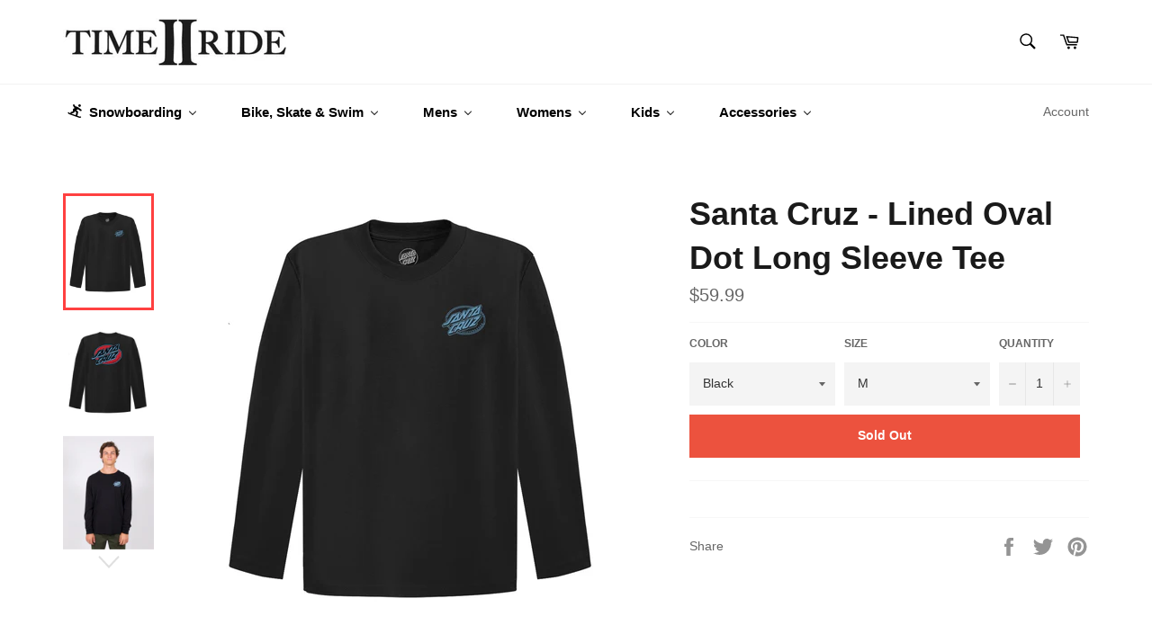

--- FILE ---
content_type: text/html; charset=utf-8
request_url: https://time2ride.com.au/products/santa-cruz-lined-oval-dot-long-sleeve-tee
body_size: 29034
content:
<!doctype html>
<!--[if IE 9]> <html class="ie9 no-js" lang="en"> <![endif]-->
<!--[if (gt IE 9)|!(IE)]><!--> <html class="no-js" lang="en"> <!--<![endif]-->
<head>

  <meta charset="utf-8">
  <meta http-equiv="X-UA-Compatible" content="IE=edge,chrome=1">
  <meta name="viewport" content="width=device-width,initial-scale=1">
  <meta name="theme-color" content="#ffffff">

  
    <link rel="shortcut icon" href="//time2ride.com.au/cdn/shop/files/Untitled-2_32x32.jpg?v=1614926244" type="image/png">
  

  <link rel="canonical" href="https://time2ride.com.au/products/santa-cruz-lined-oval-dot-long-sleeve-tee">
  <title>
  Santa Cruz - Lined Oval Dot Long Sleeve Tee &ndash; Time 2 Ride
  </title>

  

  <!-- /snippets/social-meta-tags.liquid -->




<meta property="og:site_name" content="Time 2 Ride">
<meta property="og:url" content="https://time2ride.com.au/products/santa-cruz-lined-oval-dot-long-sleeve-tee">
<meta property="og:title" content="Santa Cruz - Lined Oval Dot Long Sleeve Tee">
<meta property="og:type" content="product">
<meta property="og:description" content="Locally owned & operated Snowboard store located in Jindabyne, NSW, Australia. Explore our selection of premium snow equipment, outerwear & accessories from the best snowboard brands: Bataleon, Dragon, Clew, IRS, DC, Nitro, Roxy, Pit Viper, Volcom, Quiksilver, Yuki Threads, Santa Cruz, Rad, Airblaster & many more!">

  <meta property="og:price:amount" content="59.99">
  <meta property="og:price:currency" content="AUD">

<meta property="og:image" content="http://time2ride.com.au/cdn/shop/products/SM1220203-BLACK-M-1_1200x1200.jpg?v=1652765027"><meta property="og:image" content="http://time2ride.com.au/cdn/shop/products/SM1220203-BLACK-M-2_1200x1200.jpg?v=1652765027"><meta property="og:image" content="http://time2ride.com.au/cdn/shop/products/SM1220203-BLACK-1_1200x1200.jpg?v=1652942727">
<meta property="og:image:secure_url" content="https://time2ride.com.au/cdn/shop/products/SM1220203-BLACK-M-1_1200x1200.jpg?v=1652765027"><meta property="og:image:secure_url" content="https://time2ride.com.au/cdn/shop/products/SM1220203-BLACK-M-2_1200x1200.jpg?v=1652765027"><meta property="og:image:secure_url" content="https://time2ride.com.au/cdn/shop/products/SM1220203-BLACK-1_1200x1200.jpg?v=1652942727">


<meta name="twitter:card" content="summary_large_image">
<meta name="twitter:title" content="Santa Cruz - Lined Oval Dot Long Sleeve Tee">
<meta name="twitter:description" content="Locally owned & operated Snowboard store located in Jindabyne, NSW, Australia. Explore our selection of premium snow equipment, outerwear & accessories from the best snowboard brands: Bataleon, Dragon, Clew, IRS, DC, Nitro, Roxy, Pit Viper, Volcom, Quiksilver, Yuki Threads, Santa Cruz, Rad, Airblaster & many more!">


  <script>
    document.documentElement.className = document.documentElement.className.replace('no-js', 'js');
  </script>

  <link href="//time2ride.com.au/cdn/shop/t/15/assets/theme.scss.css?v=103340626286023066031696396148" rel="stylesheet" type="text/css" media="all" />
  



  <script>
    window.theme = window.theme || {};

    theme.strings = {
      stockAvailable: "1 available",
      addToCart: "Add to Cart",
      soldOut: "Sold Out",
      unavailable: "Unavailable",
      noStockAvailable: "The item could not be added to your cart because there are not enough in stock.",
      willNotShipUntil: "Will not ship until [date]",
      willBeInStockAfter: "Will be in stock after [date]",
      totalCartDiscount: "You're saving [savings]",
      addressError: "Error looking up that address",
      addressNoResults: "No results for that address",
      addressQueryLimit: "You have exceeded the Google API usage limit. Consider upgrading to a \u003ca href=\"https:\/\/developers.google.com\/maps\/premium\/usage-limits\"\u003ePremium Plan\u003c\/a\u003e.",
      authError: "There was a problem authenticating your Google Maps API Key."
    };
  </script>

  <!--[if (gt IE 9)|!(IE)]><!--><script src="//time2ride.com.au/cdn/shop/t/15/assets/lazysizes.min.js?v=56045284683979784691614925571" async="async"></script><!--<![endif]-->
  <!--[if lte IE 9]><script src="//time2ride.com.au/cdn/shop/t/15/assets/lazysizes.min.js?v=56045284683979784691614925571"></script><![endif]-->

  

  <!--[if (gt IE 9)|!(IE)]><!--><script src="//time2ride.com.au/cdn/shop/t/15/assets/vendor.js?v=39418018684300761971614925573" defer="defer"></script><!--<![endif]-->
  <!--[if lt IE 9]><script src="//time2ride.com.au/cdn/shop/t/15/assets/vendor.js?v=39418018684300761971614925573"></script><![endif]-->

  
    <script>
      window.theme = window.theme || {};
      theme.moneyFormat = "${{amount}}";
    </script>
  

  <!--[if (gt IE 9)|!(IE)]><!--><script src="//time2ride.com.au/cdn/shop/t/15/assets/theme.js?v=113665010335343484411614925572" defer="defer"></script><!--<![endif]-->
  <!--[if lte IE 9]><script src="//time2ride.com.au/cdn/shop/t/15/assets/theme.js?v=113665010335343484411614925572"></script><![endif]-->

  
  
  <script>window.performance && window.performance.mark && window.performance.mark('shopify.content_for_header.start');</script><meta id="shopify-digital-wallet" name="shopify-digital-wallet" content="/24871188/digital_wallets/dialog">
<meta name="shopify-checkout-api-token" content="7b3e461742e228a0e3ba1c1793adea44">
<meta id="in-context-paypal-metadata" data-shop-id="24871188" data-venmo-supported="false" data-environment="production" data-locale="en_US" data-paypal-v4="true" data-currency="AUD">
<link rel="alternate" type="application/json+oembed" href="https://time2ride.com.au/products/santa-cruz-lined-oval-dot-long-sleeve-tee.oembed">
<script async="async" src="/checkouts/internal/preloads.js?locale=en-AU"></script>
<link rel="preconnect" href="https://shop.app" crossorigin="anonymous">
<script async="async" src="https://shop.app/checkouts/internal/preloads.js?locale=en-AU&shop_id=24871188" crossorigin="anonymous"></script>
<script id="apple-pay-shop-capabilities" type="application/json">{"shopId":24871188,"countryCode":"AU","currencyCode":"AUD","merchantCapabilities":["supports3DS"],"merchantId":"gid:\/\/shopify\/Shop\/24871188","merchantName":"Time 2 Ride","requiredBillingContactFields":["postalAddress","email","phone"],"requiredShippingContactFields":["postalAddress","email","phone"],"shippingType":"shipping","supportedNetworks":["visa","masterCard","amex","jcb"],"total":{"type":"pending","label":"Time 2 Ride","amount":"1.00"},"shopifyPaymentsEnabled":true,"supportsSubscriptions":true}</script>
<script id="shopify-features" type="application/json">{"accessToken":"7b3e461742e228a0e3ba1c1793adea44","betas":["rich-media-storefront-analytics"],"domain":"time2ride.com.au","predictiveSearch":true,"shopId":24871188,"locale":"en"}</script>
<script>var Shopify = Shopify || {};
Shopify.shop = "time-2-ride.myshopify.com";
Shopify.locale = "en";
Shopify.currency = {"active":"AUD","rate":"1.0"};
Shopify.country = "AU";
Shopify.theme = {"name":"New Menu","id":120138334266,"schema_name":"Venture","schema_version":"2.5.2","theme_store_id":775,"role":"main"};
Shopify.theme.handle = "null";
Shopify.theme.style = {"id":null,"handle":null};
Shopify.cdnHost = "time2ride.com.au/cdn";
Shopify.routes = Shopify.routes || {};
Shopify.routes.root = "/";</script>
<script type="module">!function(o){(o.Shopify=o.Shopify||{}).modules=!0}(window);</script>
<script>!function(o){function n(){var o=[];function n(){o.push(Array.prototype.slice.apply(arguments))}return n.q=o,n}var t=o.Shopify=o.Shopify||{};t.loadFeatures=n(),t.autoloadFeatures=n()}(window);</script>
<script>
  window.ShopifyPay = window.ShopifyPay || {};
  window.ShopifyPay.apiHost = "shop.app\/pay";
  window.ShopifyPay.redirectState = null;
</script>
<script id="shop-js-analytics" type="application/json">{"pageType":"product"}</script>
<script defer="defer" async type="module" src="//time2ride.com.au/cdn/shopifycloud/shop-js/modules/v2/client.init-shop-cart-sync_BN7fPSNr.en.esm.js"></script>
<script defer="defer" async type="module" src="//time2ride.com.au/cdn/shopifycloud/shop-js/modules/v2/chunk.common_Cbph3Kss.esm.js"></script>
<script defer="defer" async type="module" src="//time2ride.com.au/cdn/shopifycloud/shop-js/modules/v2/chunk.modal_DKumMAJ1.esm.js"></script>
<script type="module">
  await import("//time2ride.com.au/cdn/shopifycloud/shop-js/modules/v2/client.init-shop-cart-sync_BN7fPSNr.en.esm.js");
await import("//time2ride.com.au/cdn/shopifycloud/shop-js/modules/v2/chunk.common_Cbph3Kss.esm.js");
await import("//time2ride.com.au/cdn/shopifycloud/shop-js/modules/v2/chunk.modal_DKumMAJ1.esm.js");

  window.Shopify.SignInWithShop?.initShopCartSync?.({"fedCMEnabled":true,"windoidEnabled":true});

</script>
<script>
  window.Shopify = window.Shopify || {};
  if (!window.Shopify.featureAssets) window.Shopify.featureAssets = {};
  window.Shopify.featureAssets['shop-js'] = {"shop-cart-sync":["modules/v2/client.shop-cart-sync_CJVUk8Jm.en.esm.js","modules/v2/chunk.common_Cbph3Kss.esm.js","modules/v2/chunk.modal_DKumMAJ1.esm.js"],"init-fed-cm":["modules/v2/client.init-fed-cm_7Fvt41F4.en.esm.js","modules/v2/chunk.common_Cbph3Kss.esm.js","modules/v2/chunk.modal_DKumMAJ1.esm.js"],"init-shop-email-lookup-coordinator":["modules/v2/client.init-shop-email-lookup-coordinator_Cc088_bR.en.esm.js","modules/v2/chunk.common_Cbph3Kss.esm.js","modules/v2/chunk.modal_DKumMAJ1.esm.js"],"init-windoid":["modules/v2/client.init-windoid_hPopwJRj.en.esm.js","modules/v2/chunk.common_Cbph3Kss.esm.js","modules/v2/chunk.modal_DKumMAJ1.esm.js"],"shop-button":["modules/v2/client.shop-button_B0jaPSNF.en.esm.js","modules/v2/chunk.common_Cbph3Kss.esm.js","modules/v2/chunk.modal_DKumMAJ1.esm.js"],"shop-cash-offers":["modules/v2/client.shop-cash-offers_DPIskqss.en.esm.js","modules/v2/chunk.common_Cbph3Kss.esm.js","modules/v2/chunk.modal_DKumMAJ1.esm.js"],"shop-toast-manager":["modules/v2/client.shop-toast-manager_CK7RT69O.en.esm.js","modules/v2/chunk.common_Cbph3Kss.esm.js","modules/v2/chunk.modal_DKumMAJ1.esm.js"],"init-shop-cart-sync":["modules/v2/client.init-shop-cart-sync_BN7fPSNr.en.esm.js","modules/v2/chunk.common_Cbph3Kss.esm.js","modules/v2/chunk.modal_DKumMAJ1.esm.js"],"init-customer-accounts-sign-up":["modules/v2/client.init-customer-accounts-sign-up_CfPf4CXf.en.esm.js","modules/v2/client.shop-login-button_DeIztwXF.en.esm.js","modules/v2/chunk.common_Cbph3Kss.esm.js","modules/v2/chunk.modal_DKumMAJ1.esm.js"],"pay-button":["modules/v2/client.pay-button_CgIwFSYN.en.esm.js","modules/v2/chunk.common_Cbph3Kss.esm.js","modules/v2/chunk.modal_DKumMAJ1.esm.js"],"init-customer-accounts":["modules/v2/client.init-customer-accounts_DQ3x16JI.en.esm.js","modules/v2/client.shop-login-button_DeIztwXF.en.esm.js","modules/v2/chunk.common_Cbph3Kss.esm.js","modules/v2/chunk.modal_DKumMAJ1.esm.js"],"avatar":["modules/v2/client.avatar_BTnouDA3.en.esm.js"],"init-shop-for-new-customer-accounts":["modules/v2/client.init-shop-for-new-customer-accounts_CsZy_esa.en.esm.js","modules/v2/client.shop-login-button_DeIztwXF.en.esm.js","modules/v2/chunk.common_Cbph3Kss.esm.js","modules/v2/chunk.modal_DKumMAJ1.esm.js"],"shop-follow-button":["modules/v2/client.shop-follow-button_BRMJjgGd.en.esm.js","modules/v2/chunk.common_Cbph3Kss.esm.js","modules/v2/chunk.modal_DKumMAJ1.esm.js"],"checkout-modal":["modules/v2/client.checkout-modal_B9Drz_yf.en.esm.js","modules/v2/chunk.common_Cbph3Kss.esm.js","modules/v2/chunk.modal_DKumMAJ1.esm.js"],"shop-login-button":["modules/v2/client.shop-login-button_DeIztwXF.en.esm.js","modules/v2/chunk.common_Cbph3Kss.esm.js","modules/v2/chunk.modal_DKumMAJ1.esm.js"],"lead-capture":["modules/v2/client.lead-capture_DXYzFM3R.en.esm.js","modules/v2/chunk.common_Cbph3Kss.esm.js","modules/v2/chunk.modal_DKumMAJ1.esm.js"],"shop-login":["modules/v2/client.shop-login_CA5pJqmO.en.esm.js","modules/v2/chunk.common_Cbph3Kss.esm.js","modules/v2/chunk.modal_DKumMAJ1.esm.js"],"payment-terms":["modules/v2/client.payment-terms_BxzfvcZJ.en.esm.js","modules/v2/chunk.common_Cbph3Kss.esm.js","modules/v2/chunk.modal_DKumMAJ1.esm.js"]};
</script>
<script>(function() {
  var isLoaded = false;
  function asyncLoad() {
    if (isLoaded) return;
    isLoaded = true;
    var urls = ["https:\/\/chimpstatic.com\/mcjs-connected\/js\/users\/d7ee970c13f6390d39d280a14\/40f747a03d31ac70eb12518d2.js?shop=time-2-ride.myshopify.com"];
    for (var i = 0; i < urls.length; i++) {
      var s = document.createElement('script');
      s.type = 'text/javascript';
      s.async = true;
      s.src = urls[i];
      var x = document.getElementsByTagName('script')[0];
      x.parentNode.insertBefore(s, x);
    }
  };
  if(window.attachEvent) {
    window.attachEvent('onload', asyncLoad);
  } else {
    window.addEventListener('load', asyncLoad, false);
  }
})();</script>
<script id="__st">var __st={"a":24871188,"offset":39600,"reqid":"a412f96d-ec16-4b07-b534-1b7af25209bc-1769953831","pageurl":"time2ride.com.au\/products\/santa-cruz-lined-oval-dot-long-sleeve-tee","u":"0a56d079cd23","p":"product","rtyp":"product","rid":6805464186938};</script>
<script>window.ShopifyPaypalV4VisibilityTracking = true;</script>
<script id="captcha-bootstrap">!function(){'use strict';const t='contact',e='account',n='new_comment',o=[[t,t],['blogs',n],['comments',n],[t,'customer']],c=[[e,'customer_login'],[e,'guest_login'],[e,'recover_customer_password'],[e,'create_customer']],r=t=>t.map((([t,e])=>`form[action*='/${t}']:not([data-nocaptcha='true']) input[name='form_type'][value='${e}']`)).join(','),a=t=>()=>t?[...document.querySelectorAll(t)].map((t=>t.form)):[];function s(){const t=[...o],e=r(t);return a(e)}const i='password',u='form_key',d=['recaptcha-v3-token','g-recaptcha-response','h-captcha-response',i],f=()=>{try{return window.sessionStorage}catch{return}},m='__shopify_v',_=t=>t.elements[u];function p(t,e,n=!1){try{const o=window.sessionStorage,c=JSON.parse(o.getItem(e)),{data:r}=function(t){const{data:e,action:n}=t;return t[m]||n?{data:e,action:n}:{data:t,action:n}}(c);for(const[e,n]of Object.entries(r))t.elements[e]&&(t.elements[e].value=n);n&&o.removeItem(e)}catch(o){console.error('form repopulation failed',{error:o})}}const l='form_type',E='cptcha';function T(t){t.dataset[E]=!0}const w=window,h=w.document,L='Shopify',v='ce_forms',y='captcha';let A=!1;((t,e)=>{const n=(g='f06e6c50-85a8-45c8-87d0-21a2b65856fe',I='https://cdn.shopify.com/shopifycloud/storefront-forms-hcaptcha/ce_storefront_forms_captcha_hcaptcha.v1.5.2.iife.js',D={infoText:'Protected by hCaptcha',privacyText:'Privacy',termsText:'Terms'},(t,e,n)=>{const o=w[L][v],c=o.bindForm;if(c)return c(t,g,e,D).then(n);var r;o.q.push([[t,g,e,D],n]),r=I,A||(h.body.append(Object.assign(h.createElement('script'),{id:'captcha-provider',async:!0,src:r})),A=!0)});var g,I,D;w[L]=w[L]||{},w[L][v]=w[L][v]||{},w[L][v].q=[],w[L][y]=w[L][y]||{},w[L][y].protect=function(t,e){n(t,void 0,e),T(t)},Object.freeze(w[L][y]),function(t,e,n,w,h,L){const[v,y,A,g]=function(t,e,n){const i=e?o:[],u=t?c:[],d=[...i,...u],f=r(d),m=r(i),_=r(d.filter((([t,e])=>n.includes(e))));return[a(f),a(m),a(_),s()]}(w,h,L),I=t=>{const e=t.target;return e instanceof HTMLFormElement?e:e&&e.form},D=t=>v().includes(t);t.addEventListener('submit',(t=>{const e=I(t);if(!e)return;const n=D(e)&&!e.dataset.hcaptchaBound&&!e.dataset.recaptchaBound,o=_(e),c=g().includes(e)&&(!o||!o.value);(n||c)&&t.preventDefault(),c&&!n&&(function(t){try{if(!f())return;!function(t){const e=f();if(!e)return;const n=_(t);if(!n)return;const o=n.value;o&&e.removeItem(o)}(t);const e=Array.from(Array(32),(()=>Math.random().toString(36)[2])).join('');!function(t,e){_(t)||t.append(Object.assign(document.createElement('input'),{type:'hidden',name:u})),t.elements[u].value=e}(t,e),function(t,e){const n=f();if(!n)return;const o=[...t.querySelectorAll(`input[type='${i}']`)].map((({name:t})=>t)),c=[...d,...o],r={};for(const[a,s]of new FormData(t).entries())c.includes(a)||(r[a]=s);n.setItem(e,JSON.stringify({[m]:1,action:t.action,data:r}))}(t,e)}catch(e){console.error('failed to persist form',e)}}(e),e.submit())}));const S=(t,e)=>{t&&!t.dataset[E]&&(n(t,e.some((e=>e===t))),T(t))};for(const o of['focusin','change'])t.addEventListener(o,(t=>{const e=I(t);D(e)&&S(e,y())}));const B=e.get('form_key'),M=e.get(l),P=B&&M;t.addEventListener('DOMContentLoaded',(()=>{const t=y();if(P)for(const e of t)e.elements[l].value===M&&p(e,B);[...new Set([...A(),...v().filter((t=>'true'===t.dataset.shopifyCaptcha))])].forEach((e=>S(e,t)))}))}(h,new URLSearchParams(w.location.search),n,t,e,['guest_login'])})(!0,!0)}();</script>
<script integrity="sha256-4kQ18oKyAcykRKYeNunJcIwy7WH5gtpwJnB7kiuLZ1E=" data-source-attribution="shopify.loadfeatures" defer="defer" src="//time2ride.com.au/cdn/shopifycloud/storefront/assets/storefront/load_feature-a0a9edcb.js" crossorigin="anonymous"></script>
<script crossorigin="anonymous" defer="defer" src="//time2ride.com.au/cdn/shopifycloud/storefront/assets/shopify_pay/storefront-65b4c6d7.js?v=20250812"></script>
<script data-source-attribution="shopify.dynamic_checkout.dynamic.init">var Shopify=Shopify||{};Shopify.PaymentButton=Shopify.PaymentButton||{isStorefrontPortableWallets:!0,init:function(){window.Shopify.PaymentButton.init=function(){};var t=document.createElement("script");t.src="https://time2ride.com.au/cdn/shopifycloud/portable-wallets/latest/portable-wallets.en.js",t.type="module",document.head.appendChild(t)}};
</script>
<script data-source-attribution="shopify.dynamic_checkout.buyer_consent">
  function portableWalletsHideBuyerConsent(e){var t=document.getElementById("shopify-buyer-consent"),n=document.getElementById("shopify-subscription-policy-button");t&&n&&(t.classList.add("hidden"),t.setAttribute("aria-hidden","true"),n.removeEventListener("click",e))}function portableWalletsShowBuyerConsent(e){var t=document.getElementById("shopify-buyer-consent"),n=document.getElementById("shopify-subscription-policy-button");t&&n&&(t.classList.remove("hidden"),t.removeAttribute("aria-hidden"),n.addEventListener("click",e))}window.Shopify?.PaymentButton&&(window.Shopify.PaymentButton.hideBuyerConsent=portableWalletsHideBuyerConsent,window.Shopify.PaymentButton.showBuyerConsent=portableWalletsShowBuyerConsent);
</script>
<script data-source-attribution="shopify.dynamic_checkout.cart.bootstrap">document.addEventListener("DOMContentLoaded",(function(){function t(){return document.querySelector("shopify-accelerated-checkout-cart, shopify-accelerated-checkout")}if(t())Shopify.PaymentButton.init();else{new MutationObserver((function(e,n){t()&&(Shopify.PaymentButton.init(),n.disconnect())})).observe(document.body,{childList:!0,subtree:!0})}}));
</script>
<link id="shopify-accelerated-checkout-styles" rel="stylesheet" media="screen" href="https://time2ride.com.au/cdn/shopifycloud/portable-wallets/latest/accelerated-checkout-backwards-compat.css" crossorigin="anonymous">
<style id="shopify-accelerated-checkout-cart">
        #shopify-buyer-consent {
  margin-top: 1em;
  display: inline-block;
  width: 100%;
}

#shopify-buyer-consent.hidden {
  display: none;
}

#shopify-subscription-policy-button {
  background: none;
  border: none;
  padding: 0;
  text-decoration: underline;
  font-size: inherit;
  cursor: pointer;
}

#shopify-subscription-policy-button::before {
  box-shadow: none;
}

      </style>

<script>window.performance && window.performance.mark && window.performance.mark('shopify.content_for_header.end');</script>
<!-- BEGIN app block: shopify://apps/buddha-mega-menu-navigation/blocks/megamenu/dbb4ce56-bf86-4830-9b3d-16efbef51c6f -->
<script>
        var productImageAndPrice = [],
            collectionImages = [],
            articleImages = [],
            mmLivIcons = false,
            mmFlipClock = false,
            mmFixesUseJquery = false,
            mmNumMMI = 6,
            mmSchemaTranslation = {},
            mmMenuStrings =  [] ,
            mmShopLocale = "en",
            mmShopLocaleCollectionsRoute = "/collections",
            mmSchemaDesignJSON = [{"action":"menu-select","value":"main-menu"},{"action":"design","setting":"font_family","value":"Default"},{"action":"design","setting":"tree_sub_direction","value":"set_tree_auto"},{"action":"design","setting":"button_background_hover_color","value":"#0d8781"},{"action":"design","setting":"link_hover_color","value":"#0da19a"},{"action":"design","setting":"button_background_color","value":"#0da19a"},{"action":"design","setting":"link_color","value":"#4e4e4e"},{"action":"design","setting":"background_hover_color","value":"#f9f9f9"},{"action":"design","setting":"background_color","value":"#ffffff"},{"action":"design","setting":"button_text_hover_color","value":"#ffffff"},{"action":"design","setting":"button_text_color","value":"#ffffff"},{"action":"design","setting":"font_size","value":"13px"},{"action":"design","setting":"text_color","value":"#222222"},{"action":"design","setting":"vertical_text_color","value":"#ffffff"},{"action":"design","setting":"vertical_link_color","value":"#ffffff"},{"action":"design","setting":"vertical_link_hover_color","value":"#0da19a"},{"action":"design","setting":"vertical_font_size","value":"13px"}],
            mmDomChangeSkipUl = "",
            buddhaMegaMenuShop = "time-2-ride.myshopify.com",
            mmWireframeCompression = "",
            mmExtensionAssetUrl = "https://cdn.shopify.com/extensions/019abe06-4a3f-7763-88da-170e1b54169b/mega-menu-151/assets/";var bestSellersHTML = '';var newestProductsHTML = '';/* get link lists api */
        var linkLists={"main-menu" : {"title":"Main Menu", "items":["/",]},"footer" : {"title":"Support", "items":["/pages/faqss","/pages/orders-returns","/pages/shipping-delivery","/pages/warranties","/pages/contact-us",]},"footer-1" : {"title":"Information", "items":["/search","/pages/rental","/pages/terms-conditions","/pages/privacy-policy",]},"sale" : {"title":"Sale", "items":["/collections/sale","/products/blackstrap-civil-mask-facemask","/collections/20-off","/collections/30-off","/collections/40-off","/collections/50-off",]},"customer-account-main-menu" : {"title":"Customer account main menu", "items":["/","https://shopify.com/24871188/account/orders?locale=en&amp;region_country=AU",]},};/*ENDPARSE*/

        

        /* set product prices *//* get the collection images *//* get the article images *//* customer fixes */
        var mmThemeFixesAfter = function(){ if (tempMenuObject.u.querySelector(".site-nav--active.buddha-menu-item") == null) { mmForEach(tempMenuObject.u, ".buddha-menu-item", function(el){ el.classList.add("site-nav--active"); }); } mmAddStyle(" .horizontal-mega-menu { white-space: normal; } ", "themeScript"); }; 
        

        var mmWireframe = {"html" : "<li class=\"buddha-menu-item\" itemId=\"ROMkS\"  ><a data-href=\"no-link\" href=\"javascript:void(0);\" aria-label=\"Snowboarding\" data-no-instant=\"\" onclick=\"return toggleSubmenu(this);\"  ><i class=\"mm-icon static fas fa-snowboarding\" aria-hidden=\"true\"></i><span class=\"mm-title\">Snowboarding</span><i class=\"mm-arrow mm-angle-down\" aria-hidden=\"true\"></i><button class=\"toggle-menu-btn\" style=\"display:none;\" title=\"Toggle menu\" onclick=\"return toggleSubmenu(this)\"><span class=\"mm-arrow-icon\"><span class=\"bar-one\"></span><span class=\"bar-two\"></span></span></button></a><ul class=\"mm-submenu tree mm-icons medium \"><li data-href=\"/pages/rental\" href=\"/pages/rental\" aria-label=\"Rental\" data-no-instant=\"\" onclick=\"mmGoToPage(this, event); return false;\"  ><a data-href=\"/pages/rental\" href=\"/pages/rental\" aria-label=\"Rental\" data-no-instant=\"\" onclick=\"mmGoToPage(this, event); return false;\"  ><i class=\"mm-icon static fas fa-fire\" aria-hidden=\"true\"></i><span class=\"mm-title\">Rental</span></a></li><li data-href=\"/collections/snowboards\" href=\"/collections/snowboards\" aria-label=\"Snowboards\" data-no-instant=\"\" onclick=\"mmGoToPage(this, event); return false;\"  ><a data-href=\"/collections/snowboards\" href=\"/collections/snowboards\" aria-label=\"Snowboards\" data-no-instant=\"\" onclick=\"mmGoToPage(this, event); return false;\"  ><span class=\"mm-title\">Snowboards</span><i class=\"mm-arrow mm-angle-down\" aria-hidden=\"true\"></i><button class=\"toggle-menu-btn\" style=\"display:none;\" title=\"Toggle menu\" onclick=\"return toggleSubmenu(this)\"><span class=\"mm-arrow-icon\"><span class=\"bar-one\"></span><span class=\"bar-two\"></span></span></button></a><ul class=\"mm-submenu tree  small mm-last-level\"><li data-href=\"/collections/mens-snowboards-1\" href=\"/collections/mens-snowboards-1\" aria-label=\"Men's Snowboards\" data-no-instant=\"\" onclick=\"mmGoToPage(this, event); return false;\"  ><a data-href=\"/collections/mens-snowboards-1\" href=\"/collections/mens-snowboards-1\" aria-label=\"Men's Snowboards\" data-no-instant=\"\" onclick=\"mmGoToPage(this, event); return false;\"  ><span class=\"mm-title\">Men's Snowboards</span></a></li><li data-href=\"/collections/womens-snowboards-1\" href=\"/collections/womens-snowboards-1\" aria-label=\"Women's Snowboard\" data-no-instant=\"\" onclick=\"mmGoToPage(this, event); return false;\"  ><a data-href=\"/collections/womens-snowboards-1\" href=\"/collections/womens-snowboards-1\" aria-label=\"Women's Snowboard\" data-no-instant=\"\" onclick=\"mmGoToPage(this, event); return false;\"  ><span class=\"mm-title\">Women's Snowboard</span></a></li><li data-href=\"/collections/kids-snowboards\" href=\"/collections/kids-snowboards\" aria-label=\"Kids Snowboard\" data-no-instant=\"\" onclick=\"mmGoToPage(this, event); return false;\"  ><a data-href=\"/collections/kids-snowboards\" href=\"/collections/kids-snowboards\" aria-label=\"Kids Snowboard\" data-no-instant=\"\" onclick=\"mmGoToPage(this, event); return false;\"  ><span class=\"mm-title\">Kids Snowboard</span></a></li></ul></li><li data-href=\"/collections/bindings\" href=\"/collections/bindings\" aria-label=\"Bindings\" data-no-instant=\"\" onclick=\"mmGoToPage(this, event); return false;\"  ><a data-href=\"/collections/bindings\" href=\"/collections/bindings\" aria-label=\"Bindings\" data-no-instant=\"\" onclick=\"mmGoToPage(this, event); return false;\"  ><span class=\"mm-title\">Bindings</span><i class=\"mm-arrow mm-angle-down\" aria-hidden=\"true\"></i><button class=\"toggle-menu-btn\" style=\"display:none;\" title=\"Toggle menu\" onclick=\"return toggleSubmenu(this)\"><span class=\"mm-arrow-icon\"><span class=\"bar-one\"></span><span class=\"bar-two\"></span></span></button></a><ul class=\"mm-submenu tree  small mm-last-level\"><li data-href=\"/collections/mens-bindings\" href=\"/collections/mens-bindings\" aria-label=\"Men's Bindings\" data-no-instant=\"\" onclick=\"mmGoToPage(this, event); return false;\"  ><a data-href=\"/collections/mens-bindings\" href=\"/collections/mens-bindings\" aria-label=\"Men's Bindings\" data-no-instant=\"\" onclick=\"mmGoToPage(this, event); return false;\"  ><span class=\"mm-title\">Men's Bindings</span></a></li><li data-href=\"/collections/womens-bindings\" href=\"/collections/womens-bindings\" aria-label=\"Women's Bindings\" data-no-instant=\"\" onclick=\"mmGoToPage(this, event); return false;\"  ><a data-href=\"/collections/womens-bindings\" href=\"/collections/womens-bindings\" aria-label=\"Women's Bindings\" data-no-instant=\"\" onclick=\"mmGoToPage(this, event); return false;\"  ><span class=\"mm-title\">Women's Bindings</span></a></li><li data-href=\"/collections/kids-bindings\" href=\"/collections/kids-bindings\" aria-label=\"Kids Bindings\" data-no-instant=\"\" onclick=\"mmGoToPage(this, event); return false;\"  ><a data-href=\"/collections/kids-bindings\" href=\"/collections/kids-bindings\" aria-label=\"Kids Bindings\" data-no-instant=\"\" onclick=\"mmGoToPage(this, event); return false;\"  ><span class=\"mm-title\">Kids Bindings</span></a></li></ul></li><li data-href=\"/collections/impact-products-snow\" href=\"/collections/impact-products-snow\" aria-label=\"Impact Products (Snow)\" data-no-instant=\"\" onclick=\"mmGoToPage(this, event); return false;\"  ><a data-href=\"/collections/impact-products-snow\" href=\"/collections/impact-products-snow\" aria-label=\"Impact Products (Snow)\" data-no-instant=\"\" onclick=\"mmGoToPage(this, event); return false;\"  ><span class=\"mm-title\">Impact Products (Snow)</span><i class=\"mm-arrow mm-angle-down\" aria-hidden=\"true\"></i><button class=\"toggle-menu-btn\" style=\"display:none;\" title=\"Toggle menu\" onclick=\"return toggleSubmenu(this)\"><span class=\"mm-arrow-icon\"><span class=\"bar-one\"></span><span class=\"bar-two\"></span></span></button></a><ul class=\"mm-submenu tree  small mm-last-level\"><li data-href=\"/collections/snow-helmet\" href=\"/collections/snow-helmet\" aria-label=\"Helmet\" data-no-instant=\"\" onclick=\"mmGoToPage(this, event); return false;\"  ><a data-href=\"/collections/snow-helmet\" href=\"/collections/snow-helmet\" aria-label=\"Helmet\" data-no-instant=\"\" onclick=\"mmGoToPage(this, event); return false;\"  ><span class=\"mm-title\">Helmet</span></a></li><li data-href=\"/collections/body-armour\" href=\"/collections/body-armour\" aria-label=\"Body Armour\" data-no-instant=\"\" onclick=\"mmGoToPage(this, event); return false;\"  ><a data-href=\"/collections/body-armour\" href=\"/collections/body-armour\" aria-label=\"Body Armour\" data-no-instant=\"\" onclick=\"mmGoToPage(this, event); return false;\"  ><span class=\"mm-title\">Body Armour</span></a></li><li data-href=\"/collections/wrist-guards-snow\" href=\"/collections/wrist-guards-snow\" aria-label=\"Wrist Guards\" data-no-instant=\"\" onclick=\"mmGoToPage(this, event); return false;\"  ><a data-href=\"/collections/wrist-guards-snow\" href=\"/collections/wrist-guards-snow\" aria-label=\"Wrist Guards\" data-no-instant=\"\" onclick=\"mmGoToPage(this, event); return false;\"  ><span class=\"mm-title\">Wrist Guards</span></a></li><li data-href=\"/collections/knee-pads-snow\" href=\"/collections/knee-pads-snow\" aria-label=\"Knee Pads\" data-no-instant=\"\" onclick=\"mmGoToPage(this, event); return false;\"  ><a data-href=\"/collections/knee-pads-snow\" href=\"/collections/knee-pads-snow\" aria-label=\"Knee Pads\" data-no-instant=\"\" onclick=\"mmGoToPage(this, event); return false;\"  ><span class=\"mm-title\">Knee Pads</span></a></li><li data-href=\"/collections/impact-shorts\" href=\"/collections/impact-shorts\" aria-label=\"Impact Shorts\" data-no-instant=\"\" onclick=\"mmGoToPage(this, event); return false;\"  ><a data-href=\"/collections/impact-shorts\" href=\"/collections/impact-shorts\" aria-label=\"Impact Shorts\" data-no-instant=\"\" onclick=\"mmGoToPage(this, event); return false;\"  ><span class=\"mm-title\">Impact Shorts</span></a></li></ul></li><li data-href=\"/collections/snow-outerwear\" href=\"/collections/snow-outerwear\" aria-label=\"Snow Outerwear\" data-no-instant=\"\" onclick=\"mmGoToPage(this, event); return false;\"  ><a data-href=\"/collections/snow-outerwear\" href=\"/collections/snow-outerwear\" aria-label=\"Snow Outerwear\" data-no-instant=\"\" onclick=\"mmGoToPage(this, event); return false;\"  ><span class=\"mm-title\">Snow Outerwear</span><i class=\"mm-arrow mm-angle-down\" aria-hidden=\"true\"></i><button class=\"toggle-menu-btn\" style=\"display:none;\" title=\"Toggle menu\" onclick=\"return toggleSubmenu(this)\"><span class=\"mm-arrow-icon\"><span class=\"bar-one\"></span><span class=\"bar-two\"></span></span></button></a><ul class=\"mm-submenu tree  small mm-last-level\"><li data-href=\"/collections/snow-onsies\" href=\"/collections/snow-onsies\" aria-label=\"Onesie\" data-no-instant=\"\" onclick=\"mmGoToPage(this, event); return false;\"  ><a data-href=\"/collections/snow-onsies\" href=\"/collections/snow-onsies\" aria-label=\"Onesie\" data-no-instant=\"\" onclick=\"mmGoToPage(this, event); return false;\"  ><span class=\"mm-title\">Onesie</span></a></li><li data-href=\"/collections/jackets-anoraks-snow\" href=\"/collections/jackets-anoraks-snow\" aria-label=\"Jacket & Anorak\" data-no-instant=\"\" onclick=\"mmGoToPage(this, event); return false;\"  ><a data-href=\"/collections/jackets-anoraks-snow\" href=\"/collections/jackets-anoraks-snow\" aria-label=\"Jacket & Anorak\" data-no-instant=\"\" onclick=\"mmGoToPage(this, event); return false;\"  ><span class=\"mm-title\">Jacket & Anorak</span></a></li><li data-href=\"/collections/bib-pants-overalls-snow\" href=\"/collections/bib-pants-overalls-snow\" aria-label=\"Bib Pants & Overall\" data-no-instant=\"\" onclick=\"mmGoToPage(this, event); return false;\"  ><a data-href=\"/collections/bib-pants-overalls-snow\" href=\"/collections/bib-pants-overalls-snow\" aria-label=\"Bib Pants & Overall\" data-no-instant=\"\" onclick=\"mmGoToPage(this, event); return false;\"  ><span class=\"mm-title\">Bib Pants & Overall</span></a></li><li data-href=\"/collections/pants-snow\" href=\"/collections/pants-snow\" aria-label=\"Pants\" data-no-instant=\"\" onclick=\"mmGoToPage(this, event); return false;\"  ><a data-href=\"/collections/pants-snow\" href=\"/collections/pants-snow\" aria-label=\"Pants\" data-no-instant=\"\" onclick=\"mmGoToPage(this, event); return false;\"  ><span class=\"mm-title\">Pants</span></a></li></ul></li><li data-href=\"/collections/layers\" href=\"/collections/layers\" aria-label=\"Layers\" data-no-instant=\"\" onclick=\"mmGoToPage(this, event); return false;\"  ><a data-href=\"/collections/layers\" href=\"/collections/layers\" aria-label=\"Layers\" data-no-instant=\"\" onclick=\"mmGoToPage(this, event); return false;\"  ><span class=\"mm-title\">Layers</span><i class=\"mm-arrow mm-angle-down\" aria-hidden=\"true\"></i><button class=\"toggle-menu-btn\" style=\"display:none;\" title=\"Toggle menu\" onclick=\"return toggleSubmenu(this)\"><span class=\"mm-arrow-icon\"><span class=\"bar-one\"></span><span class=\"bar-two\"></span></span></button></a><ul class=\"mm-submenu tree  small mm-last-level\"><li data-href=\"/collections/base-layers\" href=\"/collections/base-layers\" aria-label=\"Base Layer\" data-no-instant=\"\" onclick=\"mmGoToPage(this, event); return false;\"  ><a data-href=\"/collections/base-layers\" href=\"/collections/base-layers\" aria-label=\"Base Layer\" data-no-instant=\"\" onclick=\"mmGoToPage(this, event); return false;\"  ><span class=\"mm-title\">Base Layer</span></a></li><li data-href=\"/collections/mid-layers\" href=\"/collections/mid-layers\" aria-label=\"Mid Layer\" data-no-instant=\"\" onclick=\"mmGoToPage(this, event); return false;\"  ><a data-href=\"/collections/mid-layers\" href=\"/collections/mid-layers\" aria-label=\"Mid Layer\" data-no-instant=\"\" onclick=\"mmGoToPage(this, event); return false;\"  ><span class=\"mm-title\">Mid Layer</span></a></li><li data-href=\"/collections/riding-hoodies-flannos\" href=\"/collections/riding-hoodies-flannos\" aria-label=\"Riding Hoodie\" data-no-instant=\"\" onclick=\"mmGoToPage(this, event); return false;\"  ><a data-href=\"/collections/riding-hoodies-flannos\" href=\"/collections/riding-hoodies-flannos\" aria-label=\"Riding Hoodie\" data-no-instant=\"\" onclick=\"mmGoToPage(this, event); return false;\"  ><span class=\"mm-title\">Riding Hoodie</span></a></li><li data-href=\"/collections/vests\" href=\"/collections/vests\" aria-label=\"Vest\" data-no-instant=\"\" onclick=\"mmGoToPage(this, event); return false;\"  ><a data-href=\"/collections/vests\" href=\"/collections/vests\" aria-label=\"Vest\" data-no-instant=\"\" onclick=\"mmGoToPage(this, event); return false;\"  ><span class=\"mm-title\">Vest</span></a></li></ul></li><li data-href=\"/collections/eyewear-snow\" href=\"/collections/eyewear-snow\" aria-label=\"Goggles & Spare Lens\" data-no-instant=\"\" onclick=\"mmGoToPage(this, event); return false;\"  ><a data-href=\"/collections/eyewear-snow\" href=\"/collections/eyewear-snow\" aria-label=\"Goggles & Spare Lens\" data-no-instant=\"\" onclick=\"mmGoToPage(this, event); return false;\"  ><span class=\"mm-title\">Goggles & Spare Lens</span><i class=\"mm-arrow mm-angle-down\" aria-hidden=\"true\"></i><button class=\"toggle-menu-btn\" style=\"display:none;\" title=\"Toggle menu\" onclick=\"return toggleSubmenu(this)\"><span class=\"mm-arrow-icon\"><span class=\"bar-one\"></span><span class=\"bar-two\"></span></span></button></a><ul class=\"mm-submenu tree  small mm-last-level\"><li data-href=\"/collections/goggles\" href=\"/collections/goggles\" aria-label=\"Goggles\" data-no-instant=\"\" onclick=\"mmGoToPage(this, event); return false;\"  ><a data-href=\"/collections/goggles\" href=\"/collections/goggles\" aria-label=\"Goggles\" data-no-instant=\"\" onclick=\"mmGoToPage(this, event); return false;\"  ><span class=\"mm-title\">Goggles</span></a></li><li data-href=\"/collections/spare-lens-snow\" href=\"/collections/spare-lens-snow\" aria-label=\"Spare Lens\" data-no-instant=\"\" onclick=\"mmGoToPage(this, event); return false;\"  ><a data-href=\"/collections/spare-lens-snow\" href=\"/collections/spare-lens-snow\" aria-label=\"Spare Lens\" data-no-instant=\"\" onclick=\"mmGoToPage(this, event); return false;\"  ><span class=\"mm-title\">Spare Lens</span></a></li></ul></li><li data-href=\"/collections/headwear\" href=\"/collections/headwear\" aria-label=\"Headwear\" data-no-instant=\"\" onclick=\"mmGoToPage(this, event); return false;\"  ><a data-href=\"/collections/headwear\" href=\"/collections/headwear\" aria-label=\"Headwear\" data-no-instant=\"\" onclick=\"mmGoToPage(this, event); return false;\"  ><span class=\"mm-title\">Headwear</span><i class=\"mm-arrow mm-angle-down\" aria-hidden=\"true\"></i><button class=\"toggle-menu-btn\" style=\"display:none;\" title=\"Toggle menu\" onclick=\"return toggleSubmenu(this)\"><span class=\"mm-arrow-icon\"><span class=\"bar-one\"></span><span class=\"bar-two\"></span></span></button></a><ul class=\"mm-submenu tree  small mm-last-level\"><li data-href=\"/collections/snow-helmet\" href=\"/collections/snow-helmet\" aria-label=\"Helmet\" data-no-instant=\"\" onclick=\"mmGoToPage(this, event); return false;\"  ><a data-href=\"/collections/snow-helmet\" href=\"/collections/snow-helmet\" aria-label=\"Helmet\" data-no-instant=\"\" onclick=\"mmGoToPage(this, event); return false;\"  ><span class=\"mm-title\">Helmet</span></a></li><li data-href=\"/collections/hoods\" href=\"/collections/hoods\" aria-label=\"Hoods\" data-no-instant=\"\" onclick=\"mmGoToPage(this, event); return false;\"  ><a data-href=\"/collections/hoods\" href=\"/collections/hoods\" aria-label=\"Hoods\" data-no-instant=\"\" onclick=\"mmGoToPage(this, event); return false;\"  ><span class=\"mm-title\">Hoods</span></a></li><li data-href=\"/collections/beanie\" href=\"/collections/beanie\" aria-label=\"Beanie\" data-no-instant=\"\" onclick=\"mmGoToPage(this, event); return false;\"  ><a data-href=\"/collections/beanie\" href=\"/collections/beanie\" aria-label=\"Beanie\" data-no-instant=\"\" onclick=\"mmGoToPage(this, event); return false;\"  ><span class=\"mm-title\">Beanie</span></a></li></ul></li><li data-href=\"/collections/facewear\" href=\"/collections/facewear\" aria-label=\"Facewear\" data-no-instant=\"\" onclick=\"mmGoToPage(this, event); return false;\"  ><a data-href=\"/collections/facewear\" href=\"/collections/facewear\" aria-label=\"Facewear\" data-no-instant=\"\" onclick=\"mmGoToPage(this, event); return false;\"  ><span class=\"mm-title\">Facewear</span><i class=\"mm-arrow mm-angle-down\" aria-hidden=\"true\"></i><button class=\"toggle-menu-btn\" style=\"display:none;\" title=\"Toggle menu\" onclick=\"return toggleSubmenu(this)\"><span class=\"mm-arrow-icon\"><span class=\"bar-one\"></span><span class=\"bar-two\"></span></span></button></a><ul class=\"mm-submenu tree  small mm-last-level\"><li data-href=\"/collections/face-covering\" href=\"/collections/face-covering\" aria-label=\"Face Mask\" data-no-instant=\"\" onclick=\"mmGoToPage(this, event); return false;\"  ><a data-href=\"/collections/face-covering\" href=\"/collections/face-covering\" aria-label=\"Face Mask\" data-no-instant=\"\" onclick=\"mmGoToPage(this, event); return false;\"  ><span class=\"mm-title\">Face Mask</span></a></li><li data-href=\"/collections/neckwarmers\" href=\"/collections/neckwarmers\" aria-label=\"Neckwarmer\" data-no-instant=\"\" onclick=\"mmGoToPage(this, event); return false;\"  ><a data-href=\"/collections/neckwarmers\" href=\"/collections/neckwarmers\" aria-label=\"Neckwarmer\" data-no-instant=\"\" onclick=\"mmGoToPage(this, event); return false;\"  ><span class=\"mm-title\">Neckwarmer</span></a></li><li data-href=\"/collections/balaclavas\" href=\"/collections/balaclavas\" aria-label=\"Balaclava\" data-no-instant=\"\" onclick=\"mmGoToPage(this, event); return false;\"  ><a data-href=\"/collections/balaclavas\" href=\"/collections/balaclavas\" aria-label=\"Balaclava\" data-no-instant=\"\" onclick=\"mmGoToPage(this, event); return false;\"  ><span class=\"mm-title\">Balaclava</span></a></li></ul></li><li data-href=\"/collections/snow-handwear\" href=\"/collections/snow-handwear\" aria-label=\"Handwear\" data-no-instant=\"\" onclick=\"mmGoToPage(this, event); return false;\"  ><a data-href=\"/collections/snow-handwear\" href=\"/collections/snow-handwear\" aria-label=\"Handwear\" data-no-instant=\"\" onclick=\"mmGoToPage(this, event); return false;\"  ><span class=\"mm-title\">Handwear</span><i class=\"mm-arrow mm-angle-down\" aria-hidden=\"true\"></i><button class=\"toggle-menu-btn\" style=\"display:none;\" title=\"Toggle menu\" onclick=\"return toggleSubmenu(this)\"><span class=\"mm-arrow-icon\"><span class=\"bar-one\"></span><span class=\"bar-two\"></span></span></button></a><ul class=\"mm-submenu tree  small mm-last-level\"><li data-href=\"/collections/gloves\" href=\"/collections/gloves\" aria-label=\"Gloves\" data-no-instant=\"\" onclick=\"mmGoToPage(this, event); return false;\"  ><a data-href=\"/collections/gloves\" href=\"/collections/gloves\" aria-label=\"Gloves\" data-no-instant=\"\" onclick=\"mmGoToPage(this, event); return false;\"  ><span class=\"mm-title\">Gloves</span></a></li><li data-href=\"/collections/mittens\" href=\"/collections/mittens\" aria-label=\"Mittens & Trigger Mittens\" data-no-instant=\"\" onclick=\"mmGoToPage(this, event); return false;\"  ><a data-href=\"/collections/mittens\" href=\"/collections/mittens\" aria-label=\"Mittens & Trigger Mittens\" data-no-instant=\"\" onclick=\"mmGoToPage(this, event); return false;\"  ><span class=\"mm-title\">Mittens & Trigger Mittens</span></a></li><li data-href=\"/collections/glove-liners-1\" href=\"/collections/glove-liners-1\" aria-label=\"Glove Liners\" data-no-instant=\"\" onclick=\"mmGoToPage(this, event); return false;\"  ><a data-href=\"/collections/glove-liners-1\" href=\"/collections/glove-liners-1\" aria-label=\"Glove Liners\" data-no-instant=\"\" onclick=\"mmGoToPage(this, event); return false;\"  ><span class=\"mm-title\">Glove Liners</span></a></li></ul></li><li data-href=\"/collections/bags\" href=\"/collections/bags\" aria-label=\"Bags\" data-no-instant=\"\" onclick=\"mmGoToPage(this, event); return false;\"  ><a data-href=\"/collections/bags\" href=\"/collections/bags\" aria-label=\"Bags\" data-no-instant=\"\" onclick=\"mmGoToPage(this, event); return false;\"  ><span class=\"mm-title\">Bags</span><i class=\"mm-arrow mm-angle-down\" aria-hidden=\"true\"></i><button class=\"toggle-menu-btn\" style=\"display:none;\" title=\"Toggle menu\" onclick=\"return toggleSubmenu(this)\"><span class=\"mm-arrow-icon\"><span class=\"bar-one\"></span><span class=\"bar-two\"></span></span></button></a><ul class=\"mm-submenu tree  small mm-last-level\"><li data-href=\"/collections/snowboard-bags\" href=\"/collections/snowboard-bags\" aria-label=\"Snowboard & Ski Bag\" data-no-instant=\"\" onclick=\"mmGoToPage(this, event); return false;\"  ><a data-href=\"/collections/snowboard-bags\" href=\"/collections/snowboard-bags\" aria-label=\"Snowboard & Ski Bag\" data-no-instant=\"\" onclick=\"mmGoToPage(this, event); return false;\"  ><span class=\"mm-title\">Snowboard & Ski Bag</span></a></li><li data-href=\"/collections/boot-bags\" href=\"/collections/boot-bags\" aria-label=\"Boot Bag\" data-no-instant=\"\" onclick=\"mmGoToPage(this, event); return false;\"  ><a data-href=\"/collections/boot-bags\" href=\"/collections/boot-bags\" aria-label=\"Boot Bag\" data-no-instant=\"\" onclick=\"mmGoToPage(this, event); return false;\"  ><span class=\"mm-title\">Boot Bag</span></a></li><li href=\"javascript:void(0);\" aria-label=\"Helmet Bag\" data-no-instant=\"\" onclick=\"mmGoToPage(this, event); return false;\"  ><a href=\"javascript:void(0);\" aria-label=\"Helmet Bag\" data-no-instant=\"\" onclick=\"mmGoToPage(this, event); return false;\"  ><span class=\"mm-title\">Helmet Bag</span></a></li><li data-href=\"/collections/backpacks\" href=\"/collections/backpacks\" aria-label=\"Backpack\" data-no-instant=\"\" onclick=\"mmGoToPage(this, event); return false;\"  ><a data-href=\"/collections/backpacks\" href=\"/collections/backpacks\" aria-label=\"Backpack\" data-no-instant=\"\" onclick=\"mmGoToPage(this, event); return false;\"  ><span class=\"mm-title\">Backpack</span></a></li><li data-href=\"/collections/tool-bags\" href=\"/collections/tool-bags\" aria-label=\"Tool Bag\" data-no-instant=\"\" onclick=\"mmGoToPage(this, event); return false;\"  ><a data-href=\"/collections/tool-bags\" href=\"/collections/tool-bags\" aria-label=\"Tool Bag\" data-no-instant=\"\" onclick=\"mmGoToPage(this, event); return false;\"  ><span class=\"mm-title\">Tool Bag</span></a></li></ul></li><li data-href=\"/collections/accessoires-snow\" href=\"/collections/accessoires-snow\" aria-label=\"Accessories\" data-no-instant=\"\" onclick=\"mmGoToPage(this, event); return false;\"  ><a data-href=\"/collections/accessoires-snow\" href=\"/collections/accessoires-snow\" aria-label=\"Accessories\" data-no-instant=\"\" onclick=\"mmGoToPage(this, event); return false;\"  ><span class=\"mm-title\">Accessories</span><i class=\"mm-arrow mm-angle-down\" aria-hidden=\"true\"></i><button class=\"toggle-menu-btn\" style=\"display:none;\" title=\"Toggle menu\" onclick=\"return toggleSubmenu(this)\"><span class=\"mm-arrow-icon\"><span class=\"bar-one\"></span><span class=\"bar-two\"></span></span></button></a><ul class=\"mm-submenu tree  small mm-last-level\"><li data-href=\"/products/bataleon-stowaway-sleeve\" href=\"/products/bataleon-stowaway-sleeve\" aria-label=\"Snowboard Sleeve\" data-no-instant=\"\" onclick=\"mmGoToPage(this, event); return false;\"  ><a data-href=\"/products/bataleon-stowaway-sleeve\" href=\"/products/bataleon-stowaway-sleeve\" aria-label=\"Snowboard Sleeve\" data-no-instant=\"\" onclick=\"mmGoToPage(this, event); return false;\"  ><span class=\"mm-title\">Snowboard Sleeve</span></a></li><li data-href=\"/products/dakine-oval-boot-laces\" href=\"/products/dakine-oval-boot-laces\" aria-label=\"Snowboard Boot Laces\" data-no-instant=\"\" onclick=\"mmGoToPage(this, event); return false;\"  ><a data-href=\"/products/dakine-oval-boot-laces\" href=\"/products/dakine-oval-boot-laces\" aria-label=\"Snowboard Boot Laces\" data-no-instant=\"\" onclick=\"mmGoToPage(this, event); return false;\"  ><span class=\"mm-title\">Snowboard Boot Laces</span></a></li><li data-href=\"/collections/stomp-pads\" href=\"/collections/stomp-pads\" aria-label=\"Stomp Pad\" data-no-instant=\"\" onclick=\"mmGoToPage(this, event); return false;\"  ><a data-href=\"/collections/stomp-pads\" href=\"/collections/stomp-pads\" aria-label=\"Stomp Pad\" data-no-instant=\"\" onclick=\"mmGoToPage(this, event); return false;\"  ><span class=\"mm-title\">Stomp Pad</span></a></li><li data-href=\"/collections/socks-snow\" href=\"/collections/socks-snow\" aria-label=\"Snow Socks\" data-no-instant=\"\" onclick=\"mmGoToPage(this, event); return false;\"  ><a data-href=\"/collections/socks-snow\" href=\"/collections/socks-snow\" aria-label=\"Snow Socks\" data-no-instant=\"\" onclick=\"mmGoToPage(this, event); return false;\"  ><span class=\"mm-title\">Snow Socks</span></a></li><li data-href=\"/collections/helmet-cover\" href=\"/collections/helmet-cover\" aria-label=\"Helmet Cover\" data-no-instant=\"\" onclick=\"mmGoToPage(this, event); return false;\"  ><a data-href=\"/collections/helmet-cover\" href=\"/collections/helmet-cover\" aria-label=\"Helmet Cover\" data-no-instant=\"\" onclick=\"mmGoToPage(this, event); return false;\"  ><span class=\"mm-title\">Helmet Cover</span></a></li><li data-href=\"/products/blackstrap-goggle-cover-assorted-colours\" href=\"/products/blackstrap-goggle-cover-assorted-colours\" aria-label=\"Goggle Cover\" data-no-instant=\"\" onclick=\"mmGoToPage(this, event); return false;\"  ><a data-href=\"/products/blackstrap-goggle-cover-assorted-colours\" href=\"/products/blackstrap-goggle-cover-assorted-colours\" aria-label=\"Goggle Cover\" data-no-instant=\"\" onclick=\"mmGoToPage(this, event); return false;\"  ><span class=\"mm-title\">Goggle Cover</span></a></li><li data-href=\"/collections/footbeds\" href=\"/collections/footbeds\" aria-label=\"Footbeds\" data-no-instant=\"\" onclick=\"mmGoToPage(this, event); return false;\"  ><a data-href=\"/collections/footbeds\" href=\"/collections/footbeds\" aria-label=\"Footbeds\" data-no-instant=\"\" onclick=\"mmGoToPage(this, event); return false;\"  ><span class=\"mm-title\">Footbeds</span></a></li></ul></li><li data-href=\"/collections/components-snow\" href=\"/collections/components-snow\" aria-label=\"Components\" data-no-instant=\"\" onclick=\"mmGoToPage(this, event); return false;\"  ><a data-href=\"/collections/components-snow\" href=\"/collections/components-snow\" aria-label=\"Components\" data-no-instant=\"\" onclick=\"mmGoToPage(this, event); return false;\"  ><span class=\"mm-title\">Components</span></a></li></ul></li><li class=\"buddha-menu-item\" itemId=\"cAe00\"  ><a data-href=\"no-link\" href=\"javascript:void(0);\" aria-label=\"Bike, Skate & Swim\" data-no-instant=\"\" onclick=\"return toggleSubmenu(this);\"  ><span class=\"mm-title\">Bike, Skate & Swim</span><i class=\"mm-arrow mm-angle-down\" aria-hidden=\"true\"></i><button class=\"toggle-menu-btn\" style=\"display:none;\" title=\"Toggle menu\" onclick=\"return toggleSubmenu(this)\"><span class=\"mm-arrow-icon\"><span class=\"bar-one\"></span><span class=\"bar-two\"></span></span></button></a><ul class=\"mm-submenu tree mm-icons medium \"><li data-href=\"/collections/bike-jerseys\" href=\"/collections/bike-jerseys\" aria-label=\"Bike Jersey\" data-no-instant=\"\" onclick=\"mmGoToPage(this, event); return false;\"  ><a data-href=\"/collections/bike-jerseys\" href=\"/collections/bike-jerseys\" aria-label=\"Bike Jersey\" data-no-instant=\"\" onclick=\"mmGoToPage(this, event); return false;\"  ><i class=\"mm-icon static fas fa-biking\" aria-hidden=\"true\"></i><span class=\"mm-title\">Bike Jersey</span><i class=\"mm-arrow mm-angle-down\" aria-hidden=\"true\"></i><button class=\"toggle-menu-btn\" style=\"display:none;\" title=\"Toggle menu\" onclick=\"return toggleSubmenu(this)\"><span class=\"mm-arrow-icon\"><span class=\"bar-one\"></span><span class=\"bar-two\"></span></span></button></a><ul class=\"mm-submenu tree  small mm-last-level\"><li data-href=\"/collections/mens-bike-jersey\" href=\"/collections/mens-bike-jersey\" aria-label=\"Men's Bike Jersey\" data-no-instant=\"\" onclick=\"mmGoToPage(this, event); return false;\"  ><a data-href=\"/collections/mens-bike-jersey\" href=\"/collections/mens-bike-jersey\" aria-label=\"Men's Bike Jersey\" data-no-instant=\"\" onclick=\"mmGoToPage(this, event); return false;\"  ><span class=\"mm-title\">Men's Bike Jersey</span></a></li><li data-href=\"/collections/womens-bike-jersey\" href=\"/collections/womens-bike-jersey\" aria-label=\"Women's Bike Jersey\" data-no-instant=\"\" onclick=\"mmGoToPage(this, event); return false;\"  ><a data-href=\"/collections/womens-bike-jersey\" href=\"/collections/womens-bike-jersey\" aria-label=\"Women's Bike Jersey\" data-no-instant=\"\" onclick=\"mmGoToPage(this, event); return false;\"  ><span class=\"mm-title\">Women's Bike Jersey</span></a></li><li data-href=\"/collections/kids-bike-jersey\" href=\"/collections/kids-bike-jersey\" aria-label=\"Kids' Bike Jersey\" data-no-instant=\"\" onclick=\"mmGoToPage(this, event); return false;\"  ><a data-href=\"/collections/kids-bike-jersey\" href=\"/collections/kids-bike-jersey\" aria-label=\"Kids' Bike Jersey\" data-no-instant=\"\" onclick=\"mmGoToPage(this, event); return false;\"  ><span class=\"mm-title\">Kids' Bike Jersey</span></a></li></ul></li><li data-href=\"/collections/bike-shorts-liner-shorts\" href=\"/collections/bike-shorts-liner-shorts\" aria-label=\"Bike Shorts & Liner Shorts\" data-no-instant=\"\" onclick=\"mmGoToPage(this, event); return false;\"  ><a data-href=\"/collections/bike-shorts-liner-shorts\" href=\"/collections/bike-shorts-liner-shorts\" aria-label=\"Bike Shorts & Liner Shorts\" data-no-instant=\"\" onclick=\"mmGoToPage(this, event); return false;\"  ><span class=\"mm-title\">Bike Shorts & Liner Shorts</span><i class=\"mm-arrow mm-angle-down\" aria-hidden=\"true\"></i><button class=\"toggle-menu-btn\" style=\"display:none;\" title=\"Toggle menu\" onclick=\"return toggleSubmenu(this)\"><span class=\"mm-arrow-icon\"><span class=\"bar-one\"></span><span class=\"bar-two\"></span></span></button></a><ul class=\"mm-submenu tree  small mm-last-level\"><li data-href=\"/collections/mens-bike-shorts-liner-shorts\" href=\"/collections/mens-bike-shorts-liner-shorts\" aria-label=\"Men's Bike Shorts & Liner Shorts\" data-no-instant=\"\" onclick=\"mmGoToPage(this, event); return false;\"  ><a data-href=\"/collections/mens-bike-shorts-liner-shorts\" href=\"/collections/mens-bike-shorts-liner-shorts\" aria-label=\"Men's Bike Shorts & Liner Shorts\" data-no-instant=\"\" onclick=\"mmGoToPage(this, event); return false;\"  ><span class=\"mm-title\">Men's Bike Shorts & Liner Shorts</span></a></li><li data-href=\"/collections/womens-bike-shorts-liner-shorts\" href=\"/collections/womens-bike-shorts-liner-shorts\" aria-label=\"Women's Bike Shorts & Liner Shorts\" data-no-instant=\"\" onclick=\"mmGoToPage(this, event); return false;\"  ><a data-href=\"/collections/womens-bike-shorts-liner-shorts\" href=\"/collections/womens-bike-shorts-liner-shorts\" aria-label=\"Women's Bike Shorts & Liner Shorts\" data-no-instant=\"\" onclick=\"mmGoToPage(this, event); return false;\"  ><span class=\"mm-title\">Women's Bike Shorts & Liner Shorts</span></a></li><li data-href=\"/collections/kids-bike-shorts-liner-shorts\" href=\"/collections/kids-bike-shorts-liner-shorts\" aria-label=\"Kids' Bike Shorts & Liner Shorts\" data-no-instant=\"\" onclick=\"mmGoToPage(this, event); return false;\"  ><a data-href=\"/collections/kids-bike-shorts-liner-shorts\" href=\"/collections/kids-bike-shorts-liner-shorts\" aria-label=\"Kids' Bike Shorts & Liner Shorts\" data-no-instant=\"\" onclick=\"mmGoToPage(this, event); return false;\"  ><span class=\"mm-title\">Kids' Bike Shorts & Liner Shorts</span></a></li></ul></li><li data-href=\"/collections/bike-gloves\" href=\"/collections/bike-gloves\" aria-label=\"Bike Gloves\" data-no-instant=\"\" onclick=\"mmGoToPage(this, event); return false;\"  ><a data-href=\"/collections/bike-gloves\" href=\"/collections/bike-gloves\" aria-label=\"Bike Gloves\" data-no-instant=\"\" onclick=\"mmGoToPage(this, event); return false;\"  ><span class=\"mm-title\">Bike Gloves</span><i class=\"mm-arrow mm-angle-down\" aria-hidden=\"true\"></i><button class=\"toggle-menu-btn\" style=\"display:none;\" title=\"Toggle menu\" onclick=\"return toggleSubmenu(this)\"><span class=\"mm-arrow-icon\"><span class=\"bar-one\"></span><span class=\"bar-two\"></span></span></button></a><ul class=\"mm-submenu tree  small mm-last-level\"><li data-href=\"/collections/mens-bike-gloves\" href=\"/collections/mens-bike-gloves\" aria-label=\"Men's Bike Gloves\" data-no-instant=\"\" onclick=\"mmGoToPage(this, event); return false;\"  ><a data-href=\"/collections/mens-bike-gloves\" href=\"/collections/mens-bike-gloves\" aria-label=\"Men's Bike Gloves\" data-no-instant=\"\" onclick=\"mmGoToPage(this, event); return false;\"  ><span class=\"mm-title\">Men's Bike Gloves</span></a></li><li data-href=\"/collections/womens-bike-gloves\" href=\"/collections/womens-bike-gloves\" aria-label=\"Women's Bike Gloves\" data-no-instant=\"\" onclick=\"mmGoToPage(this, event); return false;\"  ><a data-href=\"/collections/womens-bike-gloves\" href=\"/collections/womens-bike-gloves\" aria-label=\"Women's Bike Gloves\" data-no-instant=\"\" onclick=\"mmGoToPage(this, event); return false;\"  ><span class=\"mm-title\">Women's Bike Gloves</span></a></li><li data-href=\"/collections/kids-bike-gloves\" href=\"/collections/kids-bike-gloves\" aria-label=\"Kids' Bike Gloves\" data-no-instant=\"\" onclick=\"mmGoToPage(this, event); return false;\"  ><a data-href=\"/collections/kids-bike-gloves\" href=\"/collections/kids-bike-gloves\" aria-label=\"Kids' Bike Gloves\" data-no-instant=\"\" onclick=\"mmGoToPage(this, event); return false;\"  ><span class=\"mm-title\">Kids' Bike Gloves</span></a></li></ul></li><li data-href=\"/collections/accessories-bike\" href=\"/collections/accessories-bike\" aria-label=\"Bike Accessories\" data-no-instant=\"\" onclick=\"mmGoToPage(this, event); return false;\"  ><a data-href=\"/collections/accessories-bike\" href=\"/collections/accessories-bike\" aria-label=\"Bike Accessories\" data-no-instant=\"\" onclick=\"mmGoToPage(this, event); return false;\"  ><span class=\"mm-title\">Bike Accessories</span><i class=\"mm-arrow mm-angle-down\" aria-hidden=\"true\"></i><button class=\"toggle-menu-btn\" style=\"display:none;\" title=\"Toggle menu\" onclick=\"return toggleSubmenu(this)\"><span class=\"mm-arrow-icon\"><span class=\"bar-one\"></span><span class=\"bar-two\"></span></span></button></a><ul class=\"mm-submenu tree  small mm-last-level\"><li data-href=\"/collections/tailgate-pad\" href=\"/collections/tailgate-pad\" aria-label=\"Tailgate Pad\" data-no-instant=\"\" onclick=\"mmGoToPage(this, event); return false;\"  ><a data-href=\"/collections/tailgate-pad\" href=\"/collections/tailgate-pad\" aria-label=\"Tailgate Pad\" data-no-instant=\"\" onclick=\"mmGoToPage(this, event); return false;\"  ><span class=\"mm-title\">Tailgate Pad</span></a></li><li data-href=\"/products/2020-dakine-hot-laps-gripper\" href=\"/products/2020-dakine-hot-laps-gripper\" aria-label=\"Tool Bag\" data-no-instant=\"\" onclick=\"mmGoToPage(this, event); return false;\"  ><a data-href=\"/products/2020-dakine-hot-laps-gripper\" href=\"/products/2020-dakine-hot-laps-gripper\" aria-label=\"Tool Bag\" data-no-instant=\"\" onclick=\"mmGoToPage(this, event); return false;\"  ><span class=\"mm-title\">Tool Bag</span></a></li></ul></li><li data-href=\"/collections/skate\" href=\"/collections/skate\" aria-label=\"Skate\" data-no-instant=\"\" onclick=\"mmGoToPage(this, event); return false;\"  ><a data-href=\"/collections/skate\" href=\"/collections/skate\" aria-label=\"Skate\" data-no-instant=\"\" onclick=\"mmGoToPage(this, event); return false;\"  ><i class=\"mm-icon static fab fa-angellist\" aria-hidden=\"true\"></i><span class=\"mm-title\">Skate</span><i class=\"mm-arrow mm-angle-down\" aria-hidden=\"true\"></i><button class=\"toggle-menu-btn\" style=\"display:none;\" title=\"Toggle menu\" onclick=\"return toggleSubmenu(this)\"><span class=\"mm-arrow-icon\"><span class=\"bar-one\"></span><span class=\"bar-two\"></span></span></button></a><ul class=\"mm-submenu tree  small mm-last-level\"><li data-href=\"/collections/skate-completes\" href=\"/collections/skate-completes\" aria-label=\"Complete\" data-no-instant=\"\" onclick=\"mmGoToPage(this, event); return false;\"  ><a data-href=\"/collections/skate-completes\" href=\"/collections/skate-completes\" aria-label=\"Complete\" data-no-instant=\"\" onclick=\"mmGoToPage(this, event); return false;\"  ><span class=\"mm-title\">Complete</span></a></li><li data-href=\"/collections/skate-decks\" href=\"/collections/skate-decks\" aria-label=\"Deck\" data-no-instant=\"\" onclick=\"mmGoToPage(this, event); return false;\"  ><a data-href=\"/collections/skate-decks\" href=\"/collections/skate-decks\" aria-label=\"Deck\" data-no-instant=\"\" onclick=\"mmGoToPage(this, event); return false;\"  ><span class=\"mm-title\">Deck</span></a></li><li data-href=\"/collections/skate-trucks\" href=\"/collections/skate-trucks\" aria-label=\"Trucks\" data-no-instant=\"\" onclick=\"mmGoToPage(this, event); return false;\"  ><a data-href=\"/collections/skate-trucks\" href=\"/collections/skate-trucks\" aria-label=\"Trucks\" data-no-instant=\"\" onclick=\"mmGoToPage(this, event); return false;\"  ><span class=\"mm-title\">Trucks</span></a></li><li data-href=\"/collections/skate-wheels\" href=\"/collections/skate-wheels\" aria-label=\"Wheels\" data-no-instant=\"\" onclick=\"mmGoToPage(this, event); return false;\"  ><a data-href=\"/collections/skate-wheels\" href=\"/collections/skate-wheels\" aria-label=\"Wheels\" data-no-instant=\"\" onclick=\"mmGoToPage(this, event); return false;\"  ><span class=\"mm-title\">Wheels</span></a></li><li data-href=\"/products/grip-tape\" href=\"/products/grip-tape\" aria-label=\"Grip Tape\" data-no-instant=\"\" onclick=\"mmGoToPage(this, event); return false;\"  ><a data-href=\"/products/grip-tape\" href=\"/products/grip-tape\" aria-label=\"Grip Tape\" data-no-instant=\"\" onclick=\"mmGoToPage(this, event); return false;\"  ><span class=\"mm-title\">Grip Tape</span></a></li><li data-href=\"/collections/skate-accessories\" href=\"/collections/skate-accessories\" aria-label=\"Components\" data-no-instant=\"\" onclick=\"mmGoToPage(this, event); return false;\"  ><a data-href=\"/collections/skate-accessories\" href=\"/collections/skate-accessories\" aria-label=\"Components\" data-no-instant=\"\" onclick=\"mmGoToPage(this, event); return false;\"  ><span class=\"mm-title\">Components</span></a></li><li data-href=\"/collections/t-tool\" href=\"/collections/t-tool\" aria-label=\"T-tool\" data-no-instant=\"\" onclick=\"mmGoToPage(this, event); return false;\"  ><a data-href=\"/collections/t-tool\" href=\"/collections/t-tool\" aria-label=\"T-tool\" data-no-instant=\"\" onclick=\"mmGoToPage(this, event); return false;\"  ><span class=\"mm-title\">T-tool</span></a></li></ul></li><li data-href=\"/collections/impact-products-1\" href=\"/collections/impact-products-1\" aria-label=\"Impact Products\" data-no-instant=\"\" onclick=\"mmGoToPage(this, event); return false;\"  ><a data-href=\"/collections/impact-products-1\" href=\"/collections/impact-products-1\" aria-label=\"Impact Products\" data-no-instant=\"\" onclick=\"mmGoToPage(this, event); return false;\"  ><span class=\"mm-title\">Impact Products</span><i class=\"mm-arrow mm-angle-down\" aria-hidden=\"true\"></i><button class=\"toggle-menu-btn\" style=\"display:none;\" title=\"Toggle menu\" onclick=\"return toggleSubmenu(this)\"><span class=\"mm-arrow-icon\"><span class=\"bar-one\"></span><span class=\"bar-two\"></span></span></button></a><ul class=\"mm-submenu tree  small mm-last-level\"><li data-href=\"/collections/helmet\" href=\"/collections/helmet\" aria-label=\"Helmet\" data-no-instant=\"\" onclick=\"mmGoToPage(this, event); return false;\"  ><a data-href=\"/collections/helmet\" href=\"/collections/helmet\" aria-label=\"Helmet\" data-no-instant=\"\" onclick=\"mmGoToPage(this, event); return false;\"  ><span class=\"mm-title\">Helmet</span></a></li><li data-href=\"/collections/body-armour\" href=\"/collections/body-armour\" aria-label=\"Body Armour\" data-no-instant=\"\" onclick=\"mmGoToPage(this, event); return false;\"  ><a data-href=\"/collections/body-armour\" href=\"/collections/body-armour\" aria-label=\"Body Armour\" data-no-instant=\"\" onclick=\"mmGoToPage(this, event); return false;\"  ><span class=\"mm-title\">Body Armour</span></a></li><li data-href=\"/collections/wrist-guards\" href=\"/collections/wrist-guards\" aria-label=\"Wrist Guards\" data-no-instant=\"\" onclick=\"mmGoToPage(this, event); return false;\"  ><a data-href=\"/collections/wrist-guards\" href=\"/collections/wrist-guards\" aria-label=\"Wrist Guards\" data-no-instant=\"\" onclick=\"mmGoToPage(this, event); return false;\"  ><span class=\"mm-title\">Wrist Guards</span></a></li><li data-href=\"/collections/elbow-pads\" href=\"/collections/elbow-pads\" aria-label=\"Elbow Pads\" data-no-instant=\"\" onclick=\"mmGoToPage(this, event); return false;\"  ><a data-href=\"/collections/elbow-pads\" href=\"/collections/elbow-pads\" aria-label=\"Elbow Pads\" data-no-instant=\"\" onclick=\"mmGoToPage(this, event); return false;\"  ><span class=\"mm-title\">Elbow Pads</span></a></li><li data-href=\"/collections/knee-pads\" href=\"/collections/knee-pads\" aria-label=\"Knee Pads\" data-no-instant=\"\" onclick=\"mmGoToPage(this, event); return false;\"  ><a data-href=\"/collections/knee-pads\" href=\"/collections/knee-pads\" aria-label=\"Knee Pads\" data-no-instant=\"\" onclick=\"mmGoToPage(this, event); return false;\"  ><span class=\"mm-title\">Knee Pads</span></a></li><li data-href=\"/collections/impact-shorts\" href=\"/collections/impact-shorts\" aria-label=\"Impact Shorts\" data-no-instant=\"\" onclick=\"mmGoToPage(this, event); return false;\"  ><a data-href=\"/collections/impact-shorts\" href=\"/collections/impact-shorts\" aria-label=\"Impact Shorts\" data-no-instant=\"\" onclick=\"mmGoToPage(this, event); return false;\"  ><span class=\"mm-title\">Impact Shorts</span></a></li></ul></li><li data-href=\"/collections/swim\" href=\"/collections/swim\" aria-label=\"Swim\" data-no-instant=\"\" onclick=\"mmGoToPage(this, event); return false;\"  ><a data-href=\"/collections/swim\" href=\"/collections/swim\" aria-label=\"Swim\" data-no-instant=\"\" onclick=\"mmGoToPage(this, event); return false;\"  ><i class=\"mm-icon static fas fa-water\" aria-hidden=\"true\"></i><span class=\"mm-title\">Swim</span><i class=\"mm-arrow mm-angle-down\" aria-hidden=\"true\"></i><button class=\"toggle-menu-btn\" style=\"display:none;\" title=\"Toggle menu\" onclick=\"return toggleSubmenu(this)\"><span class=\"mm-arrow-icon\"><span class=\"bar-one\"></span><span class=\"bar-two\"></span></span></button></a><ul class=\"mm-submenu tree  small \"><li data-href=\"/collections/rash-guards\" href=\"/collections/rash-guards\" aria-label=\"Rash Guard\" data-no-instant=\"\" onclick=\"mmGoToPage(this, event); return false;\"  ><a data-href=\"/collections/rash-guards\" href=\"/collections/rash-guards\" aria-label=\"Rash Guard\" data-no-instant=\"\" onclick=\"mmGoToPage(this, event); return false;\"  ><span class=\"mm-title\">Rash Guard</span><i class=\"mm-arrow mm-angle-down\" aria-hidden=\"true\"></i><button class=\"toggle-menu-btn\" style=\"display:none;\" title=\"Toggle menu\" onclick=\"return toggleSubmenu(this)\"><span class=\"mm-arrow-icon\"><span class=\"bar-one\"></span><span class=\"bar-two\"></span></span></button></a><ul class=\"mm-submenu tree  small mm-last-level\"><li data-href=\"/collections/mens-rash-guard\" href=\"/collections/mens-rash-guard\" aria-label=\"Men's Rash Guard\" data-no-instant=\"\" onclick=\"mmGoToPage(this, event); return false;\"  ><a data-href=\"/collections/mens-rash-guard\" href=\"/collections/mens-rash-guard\" aria-label=\"Men's Rash Guard\" data-no-instant=\"\" onclick=\"mmGoToPage(this, event); return false;\"  ><span class=\"mm-title\">Men's Rash Guard</span></a></li><li data-href=\"/collections/womens-rash-guard\" href=\"/collections/womens-rash-guard\" aria-label=\"Women's Rash Guard\" data-no-instant=\"\" onclick=\"mmGoToPage(this, event); return false;\"  ><a data-href=\"/collections/womens-rash-guard\" href=\"/collections/womens-rash-guard\" aria-label=\"Women's Rash Guard\" data-no-instant=\"\" onclick=\"mmGoToPage(this, event); return false;\"  ><span class=\"mm-title\">Women's Rash Guard</span></a></li><li data-href=\"/collections/kids-rash-guard\" href=\"/collections/kids-rash-guard\" aria-label=\"Kids' Rash Guard\" data-no-instant=\"\" onclick=\"mmGoToPage(this, event); return false;\"  ><a data-href=\"/collections/kids-rash-guard\" href=\"/collections/kids-rash-guard\" aria-label=\"Kids' Rash Guard\" data-no-instant=\"\" onclick=\"mmGoToPage(this, event); return false;\"  ><span class=\"mm-title\">Kids' Rash Guard</span></a></li></ul></li><li data-href=\"/collections/boardshorts\" href=\"/collections/boardshorts\" aria-label=\"Boardshorts\" data-no-instant=\"\" onclick=\"mmGoToPage(this, event); return false;\"  ><a data-href=\"/collections/boardshorts\" href=\"/collections/boardshorts\" aria-label=\"Boardshorts\" data-no-instant=\"\" onclick=\"mmGoToPage(this, event); return false;\"  ><span class=\"mm-title\">Boardshorts</span><i class=\"mm-arrow mm-angle-down\" aria-hidden=\"true\"></i><button class=\"toggle-menu-btn\" style=\"display:none;\" title=\"Toggle menu\" onclick=\"return toggleSubmenu(this)\"><span class=\"mm-arrow-icon\"><span class=\"bar-one\"></span><span class=\"bar-two\"></span></span></button></a><ul class=\"mm-submenu tree  small mm-last-level\"><li data-href=\"/collections/mens-boardshorts\" href=\"/collections/mens-boardshorts\" aria-label=\"Men's Boardshorts\" data-no-instant=\"\" onclick=\"mmGoToPage(this, event); return false;\"  ><a data-href=\"/collections/mens-boardshorts\" href=\"/collections/mens-boardshorts\" aria-label=\"Men's Boardshorts\" data-no-instant=\"\" onclick=\"mmGoToPage(this, event); return false;\"  ><span class=\"mm-title\">Men's Boardshorts</span></a></li><li data-href=\"/collections/womens-boardshorts\" href=\"/collections/womens-boardshorts\" aria-label=\"Women's Boardshorts\" data-no-instant=\"\" onclick=\"mmGoToPage(this, event); return false;\"  ><a data-href=\"/collections/womens-boardshorts\" href=\"/collections/womens-boardshorts\" aria-label=\"Women's Boardshorts\" data-no-instant=\"\" onclick=\"mmGoToPage(this, event); return false;\"  ><span class=\"mm-title\">Women's Boardshorts</span></a></li><li data-href=\"/collections/kids-boardshorts\" href=\"/collections/kids-boardshorts\" aria-label=\"Kids Boardshorts\" data-no-instant=\"\" onclick=\"mmGoToPage(this, event); return false;\"  ><a data-href=\"/collections/kids-boardshorts\" href=\"/collections/kids-boardshorts\" aria-label=\"Kids Boardshorts\" data-no-instant=\"\" onclick=\"mmGoToPage(this, event); return false;\"  ><span class=\"mm-title\">Kids Boardshorts</span></a></li></ul></li><li data-href=\"/collections/bikinis\" href=\"/collections/bikinis\" aria-label=\"Bikinis\" data-no-instant=\"\" onclick=\"mmGoToPage(this, event); return false;\"  ><a data-href=\"/collections/bikinis\" href=\"/collections/bikinis\" aria-label=\"Bikinis\" data-no-instant=\"\" onclick=\"mmGoToPage(this, event); return false;\"  ><span class=\"mm-title\">Bikinis</span></a></li><li data-href=\"/collections/onsies-swimwear\" href=\"/collections/onsies-swimwear\" aria-label=\"Onesie\" data-no-instant=\"\" onclick=\"mmGoToPage(this, event); return false;\"  ><a data-href=\"/collections/onsies-swimwear\" href=\"/collections/onsies-swimwear\" aria-label=\"Onesie\" data-no-instant=\"\" onclick=\"mmGoToPage(this, event); return false;\"  ><span class=\"mm-title\">Onesie</span></a></li><li data-href=\"/collections/towel-poncho\" href=\"/collections/towel-poncho\" aria-label=\"Towel & Poncho\" data-no-instant=\"\" onclick=\"mmGoToPage(this, event); return false;\"  ><a data-href=\"/collections/towel-poncho\" href=\"/collections/towel-poncho\" aria-label=\"Towel & Poncho\" data-no-instant=\"\" onclick=\"mmGoToPage(this, event); return false;\"  ><span class=\"mm-title\">Towel & Poncho</span></a></li></ul></li><li data-href=\"no-link\" href=\"javascript:void(0);\" aria-label=\"Eyewear\" data-no-instant=\"\" onclick=\"return toggleSubmenu(this);\"  ><a data-href=\"no-link\" href=\"javascript:void(0);\" aria-label=\"Eyewear\" data-no-instant=\"\" onclick=\"return toggleSubmenu(this);\"  ><i class=\"mm-icon static fas fa-glasses\" aria-hidden=\"true\"></i><span class=\"mm-title\">Eyewear</span><i class=\"mm-arrow mm-angle-down\" aria-hidden=\"true\"></i><button class=\"toggle-menu-btn\" style=\"display:none;\" title=\"Toggle menu\" onclick=\"return toggleSubmenu(this)\"><span class=\"mm-arrow-icon\"><span class=\"bar-one\"></span><span class=\"bar-two\"></span></span></button></a><ul class=\"mm-submenu tree  small mm-last-level\"><li data-href=\"/collections/bike-goggles\" href=\"/collections/bike-goggles\" aria-label=\"Bike Goggles\" data-no-instant=\"\" onclick=\"mmGoToPage(this, event); return false;\"  ><a data-href=\"/collections/bike-goggles\" href=\"/collections/bike-goggles\" aria-label=\"Bike Goggles\" data-no-instant=\"\" onclick=\"mmGoToPage(this, event); return false;\"  ><span class=\"mm-title\">Bike Goggles</span></a></li><li data-href=\"/collections/sunglasses\" href=\"/collections/sunglasses\" aria-label=\"Sunglasses\" data-no-instant=\"\" onclick=\"mmGoToPage(this, event); return false;\"  ><a data-href=\"/collections/sunglasses\" href=\"/collections/sunglasses\" aria-label=\"Sunglasses\" data-no-instant=\"\" onclick=\"mmGoToPage(this, event); return false;\"  ><span class=\"mm-title\">Sunglasses</span></a></li></ul></li><li data-href=\"/collections/sunproof\" href=\"/collections/sunproof\" aria-label=\"Sunproof\" data-no-instant=\"\" onclick=\"mmGoToPage(this, event); return false;\"  ><a data-href=\"/collections/sunproof\" href=\"/collections/sunproof\" aria-label=\"Sunproof\" data-no-instant=\"\" onclick=\"mmGoToPage(this, event); return false;\"  ><i class=\"mm-icon static fas fa-sun\" aria-hidden=\"true\"></i><span class=\"mm-title\">Sunproof</span></a></li><li data-href=\"/collections/hydration\" href=\"/collections/hydration\" aria-label=\"Hydration\" data-no-instant=\"\" onclick=\"mmGoToPage(this, event); return false;\"  ><a data-href=\"/collections/hydration\" href=\"/collections/hydration\" aria-label=\"Hydration\" data-no-instant=\"\" onclick=\"mmGoToPage(this, event); return false;\"  ><i class=\"mm-icon static fas fa-tint\" aria-hidden=\"true\"></i><span class=\"mm-title\">Hydration</span></a></li></ul></li><li class=\"buddha-menu-item\" itemId=\"CZQLj\"  ><a data-href=\"/collections/mens-1\" href=\"/collections/mens-1\" aria-label=\"Mens\" data-no-instant=\"\" onclick=\"mmGoToPage(this, event); return false;\"  ><span class=\"mm-title\">Mens</span><i class=\"mm-arrow mm-angle-down\" aria-hidden=\"true\"></i><button class=\"toggle-menu-btn\" style=\"display:none;\" title=\"Toggle menu\" onclick=\"return toggleSubmenu(this)\"><span class=\"mm-arrow-icon\"><span class=\"bar-one\"></span><span class=\"bar-two\"></span></span></button></a><ul class=\"mm-submenu tree  small \"><li data-href=\"/collections/mens-snowboards-1\" href=\"/collections/mens-snowboards-1\" aria-label=\"Snowboards\" data-no-instant=\"\" onclick=\"mmGoToPage(this, event); return false;\"  ><a data-href=\"/collections/mens-snowboards-1\" href=\"/collections/mens-snowboards-1\" aria-label=\"Snowboards\" data-no-instant=\"\" onclick=\"mmGoToPage(this, event); return false;\"  ><span class=\"mm-title\">Snowboards</span></a></li><li data-href=\"/collections/mens-bindings\" href=\"/collections/mens-bindings\" aria-label=\"Bindings\" data-no-instant=\"\" onclick=\"mmGoToPage(this, event); return false;\"  ><a data-href=\"/collections/mens-bindings\" href=\"/collections/mens-bindings\" aria-label=\"Bindings\" data-no-instant=\"\" onclick=\"mmGoToPage(this, event); return false;\"  ><span class=\"mm-title\">Bindings</span></a></li><li data-href=\"/collections/mens-snow-outerwear\" href=\"/collections/mens-snow-outerwear\" aria-label=\"Snow Outerwear\" data-no-instant=\"\" onclick=\"mmGoToPage(this, event); return false;\"  ><a data-href=\"/collections/mens-snow-outerwear\" href=\"/collections/mens-snow-outerwear\" aria-label=\"Snow Outerwear\" data-no-instant=\"\" onclick=\"mmGoToPage(this, event); return false;\"  ><span class=\"mm-title\">Snow Outerwear</span><i class=\"mm-arrow mm-angle-down\" aria-hidden=\"true\"></i><button class=\"toggle-menu-btn\" style=\"display:none;\" title=\"Toggle menu\" onclick=\"return toggleSubmenu(this)\"><span class=\"mm-arrow-icon\"><span class=\"bar-one\"></span><span class=\"bar-two\"></span></span></button></a><ul class=\"mm-submenu tree  small mm-last-level\"><li data-href=\"/collections/mens-snow-onsies\" href=\"/collections/mens-snow-onsies\" aria-label=\"Onesie\" data-no-instant=\"\" onclick=\"mmGoToPage(this, event); return false;\"  ><a data-href=\"/collections/mens-snow-onsies\" href=\"/collections/mens-snow-onsies\" aria-label=\"Onesie\" data-no-instant=\"\" onclick=\"mmGoToPage(this, event); return false;\"  ><span class=\"mm-title\">Onesie</span></a></li><li data-href=\"/collections/mens-snow-jacket\" href=\"/collections/mens-snow-jacket\" aria-label=\"Jacket & Anorak\" data-no-instant=\"\" onclick=\"mmGoToPage(this, event); return false;\"  ><a data-href=\"/collections/mens-snow-jacket\" href=\"/collections/mens-snow-jacket\" aria-label=\"Jacket & Anorak\" data-no-instant=\"\" onclick=\"mmGoToPage(this, event); return false;\"  ><span class=\"mm-title\">Jacket & Anorak</span></a></li><li data-href=\"/collections/mens-snow-bib-pants-overall\" href=\"/collections/mens-snow-bib-pants-overall\" aria-label=\"Bib Pants & Overall\" data-no-instant=\"\" onclick=\"mmGoToPage(this, event); return false;\"  ><a data-href=\"/collections/mens-snow-bib-pants-overall\" href=\"/collections/mens-snow-bib-pants-overall\" aria-label=\"Bib Pants & Overall\" data-no-instant=\"\" onclick=\"mmGoToPage(this, event); return false;\"  ><span class=\"mm-title\">Bib Pants & Overall</span></a></li><li data-href=\"/collections/mens-snow-pants\" href=\"/collections/mens-snow-pants\" aria-label=\"Pants\" data-no-instant=\"\" onclick=\"mmGoToPage(this, event); return false;\"  ><a data-href=\"/collections/mens-snow-pants\" href=\"/collections/mens-snow-pants\" aria-label=\"Pants\" data-no-instant=\"\" onclick=\"mmGoToPage(this, event); return false;\"  ><span class=\"mm-title\">Pants</span></a></li></ul></li><li data-href=\"/collections/mens-layers\" href=\"/collections/mens-layers\" aria-label=\"Layers\" data-no-instant=\"\" onclick=\"mmGoToPage(this, event); return false;\"  ><a data-href=\"/collections/mens-layers\" href=\"/collections/mens-layers\" aria-label=\"Layers\" data-no-instant=\"\" onclick=\"mmGoToPage(this, event); return false;\"  ><span class=\"mm-title\">Layers</span><i class=\"mm-arrow mm-angle-down\" aria-hidden=\"true\"></i><button class=\"toggle-menu-btn\" style=\"display:none;\" title=\"Toggle menu\" onclick=\"return toggleSubmenu(this)\"><span class=\"mm-arrow-icon\"><span class=\"bar-one\"></span><span class=\"bar-two\"></span></span></button></a><ul class=\"mm-submenu tree  small mm-last-level\"><li data-href=\"/collections/mens-base-layers\" href=\"/collections/mens-base-layers\" aria-label=\"Base Layer\" data-no-instant=\"\" onclick=\"mmGoToPage(this, event); return false;\"  ><a data-href=\"/collections/mens-base-layers\" href=\"/collections/mens-base-layers\" aria-label=\"Base Layer\" data-no-instant=\"\" onclick=\"mmGoToPage(this, event); return false;\"  ><span class=\"mm-title\">Base Layer</span></a></li><li data-href=\"/collections/mens-mid-layers\" href=\"/collections/mens-mid-layers\" aria-label=\"Mid Layer\" data-no-instant=\"\" onclick=\"mmGoToPage(this, event); return false;\"  ><a data-href=\"/collections/mens-mid-layers\" href=\"/collections/mens-mid-layers\" aria-label=\"Mid Layer\" data-no-instant=\"\" onclick=\"mmGoToPage(this, event); return false;\"  ><span class=\"mm-title\">Mid Layer</span></a></li><li data-href=\"/collections/mens-riding-hoodies\" href=\"/collections/mens-riding-hoodies\" aria-label=\"Riding Hoodie\" data-no-instant=\"\" onclick=\"mmGoToPage(this, event); return false;\"  ><a data-href=\"/collections/mens-riding-hoodies\" href=\"/collections/mens-riding-hoodies\" aria-label=\"Riding Hoodie\" data-no-instant=\"\" onclick=\"mmGoToPage(this, event); return false;\"  ><span class=\"mm-title\">Riding Hoodie</span></a></li><li data-href=\"/collections/mens-vest\" href=\"/collections/mens-vest\" aria-label=\"Vest\" data-no-instant=\"\" onclick=\"mmGoToPage(this, event); return false;\"  ><a data-href=\"/collections/mens-vest\" href=\"/collections/mens-vest\" aria-label=\"Vest\" data-no-instant=\"\" onclick=\"mmGoToPage(this, event); return false;\"  ><span class=\"mm-title\">Vest</span></a></li></ul></li><li data-href=\"/collections/mens-bike-apparel\" href=\"/collections/mens-bike-apparel\" aria-label=\"Bike Apparel\" data-no-instant=\"\" onclick=\"mmGoToPage(this, event); return false;\"  ><a data-href=\"/collections/mens-bike-apparel\" href=\"/collections/mens-bike-apparel\" aria-label=\"Bike Apparel\" data-no-instant=\"\" onclick=\"mmGoToPage(this, event); return false;\"  ><span class=\"mm-title\">Bike Apparel</span><i class=\"mm-arrow mm-angle-down\" aria-hidden=\"true\"></i><button class=\"toggle-menu-btn\" style=\"display:none;\" title=\"Toggle menu\" onclick=\"return toggleSubmenu(this)\"><span class=\"mm-arrow-icon\"><span class=\"bar-one\"></span><span class=\"bar-two\"></span></span></button></a><ul class=\"mm-submenu tree  small mm-last-level\"><li data-href=\"/collections/mens-bike-jersey\" href=\"/collections/mens-bike-jersey\" aria-label=\"Bike Jersey\" data-no-instant=\"\" onclick=\"mmGoToPage(this, event); return false;\"  ><a data-href=\"/collections/mens-bike-jersey\" href=\"/collections/mens-bike-jersey\" aria-label=\"Bike Jersey\" data-no-instant=\"\" onclick=\"mmGoToPage(this, event); return false;\"  ><span class=\"mm-title\">Bike Jersey</span></a></li><li data-href=\"/collections/mens-bike-shorts-liner-shorts\" href=\"/collections/mens-bike-shorts-liner-shorts\" aria-label=\"Bike Shorts & Liner Shorts\" data-no-instant=\"\" onclick=\"mmGoToPage(this, event); return false;\"  ><a data-href=\"/collections/mens-bike-shorts-liner-shorts\" href=\"/collections/mens-bike-shorts-liner-shorts\" aria-label=\"Bike Shorts & Liner Shorts\" data-no-instant=\"\" onclick=\"mmGoToPage(this, event); return false;\"  ><span class=\"mm-title\">Bike Shorts & Liner Shorts</span></a></li></ul></li><li data-href=\"/collections/mens-bike-gloves\" href=\"/collections/mens-bike-gloves\" aria-label=\"Bike Gloves\" data-no-instant=\"\" onclick=\"mmGoToPage(this, event); return false;\"  ><a data-href=\"/collections/mens-bike-gloves\" href=\"/collections/mens-bike-gloves\" aria-label=\"Bike Gloves\" data-no-instant=\"\" onclick=\"mmGoToPage(this, event); return false;\"  ><span class=\"mm-title\">Bike Gloves</span></a></li><li data-href=\"/collections/mens-swimwear\" href=\"/collections/mens-swimwear\" aria-label=\"Swimwear\" data-no-instant=\"\" onclick=\"mmGoToPage(this, event); return false;\"  ><a data-href=\"/collections/mens-swimwear\" href=\"/collections/mens-swimwear\" aria-label=\"Swimwear\" data-no-instant=\"\" onclick=\"mmGoToPage(this, event); return false;\"  ><span class=\"mm-title\">Swimwear</span></a></li><li data-href=\"/collections/mens-streetwear\" href=\"/collections/mens-streetwear\" aria-label=\"Streetwear\" data-no-instant=\"\" onclick=\"mmGoToPage(this, event); return false;\"  ><a data-href=\"/collections/mens-streetwear\" href=\"/collections/mens-streetwear\" aria-label=\"Streetwear\" data-no-instant=\"\" onclick=\"mmGoToPage(this, event); return false;\"  ><span class=\"mm-title\">Streetwear</span><i class=\"mm-arrow mm-angle-down\" aria-hidden=\"true\"></i><button class=\"toggle-menu-btn\" style=\"display:none;\" title=\"Toggle menu\" onclick=\"return toggleSubmenu(this)\"><span class=\"mm-arrow-icon\"><span class=\"bar-one\"></span><span class=\"bar-two\"></span></span></button></a><ul class=\"mm-submenu tree  small mm-last-level\"><li data-href=\"/collections/mens-jackets\" href=\"/collections/mens-jackets\" aria-label=\"Jacket & Anorak\" data-no-instant=\"\" onclick=\"mmGoToPage(this, event); return false;\"  ><a data-href=\"/collections/mens-jackets\" href=\"/collections/mens-jackets\" aria-label=\"Jacket & Anorak\" data-no-instant=\"\" onclick=\"mmGoToPage(this, event); return false;\"  ><span class=\"mm-title\">Jacket & Anorak</span></a></li><li data-href=\"/collections/mens-vest\" href=\"/collections/mens-vest\" aria-label=\"Vest\" data-no-instant=\"\" onclick=\"mmGoToPage(this, event); return false;\"  ><a data-href=\"/collections/mens-vest\" href=\"/collections/mens-vest\" aria-label=\"Vest\" data-no-instant=\"\" onclick=\"mmGoToPage(this, event); return false;\"  ><span class=\"mm-title\">Vest</span></a></li><li data-href=\"/collections/mens-jumper-crew-neck-hoodie\" href=\"/collections/mens-jumper-crew-neck-hoodie\" aria-label=\"Jumper, Crew Neck & Hoodie\" data-no-instant=\"\" onclick=\"mmGoToPage(this, event); return false;\"  ><a data-href=\"/collections/mens-jumper-crew-neck-hoodie\" href=\"/collections/mens-jumper-crew-neck-hoodie\" aria-label=\"Jumper, Crew Neck & Hoodie\" data-no-instant=\"\" onclick=\"mmGoToPage(this, event); return false;\"  ><span class=\"mm-title\">Jumper, Crew Neck & Hoodie</span></a></li><li data-href=\"/collections/mens-shirt\" href=\"/collections/mens-shirt\" aria-label=\"Shirt\" data-no-instant=\"\" onclick=\"mmGoToPage(this, event); return false;\"  ><a data-href=\"/collections/mens-shirt\" href=\"/collections/mens-shirt\" aria-label=\"Shirt\" data-no-instant=\"\" onclick=\"mmGoToPage(this, event); return false;\"  ><span class=\"mm-title\">Shirt</span></a></li><li data-href=\"/collections/mens-polo\" href=\"/collections/mens-polo\" aria-label=\"Polo\" data-no-instant=\"\" onclick=\"mmGoToPage(this, event); return false;\"  ><a data-href=\"/collections/mens-polo\" href=\"/collections/mens-polo\" aria-label=\"Polo\" data-no-instant=\"\" onclick=\"mmGoToPage(this, event); return false;\"  ><span class=\"mm-title\">Polo</span></a></li><li data-href=\"/collections/mens-tee\" href=\"/collections/mens-tee\" aria-label=\"Tee\" data-no-instant=\"\" onclick=\"mmGoToPage(this, event); return false;\"  ><a data-href=\"/collections/mens-tee\" href=\"/collections/mens-tee\" aria-label=\"Tee\" data-no-instant=\"\" onclick=\"mmGoToPage(this, event); return false;\"  ><span class=\"mm-title\">Tee</span></a></li><li data-href=\"/collections/mens-shorts\" href=\"/collections/mens-shorts\" aria-label=\"Shorts\" data-no-instant=\"\" onclick=\"mmGoToPage(this, event); return false;\"  ><a data-href=\"/collections/mens-shorts\" href=\"/collections/mens-shorts\" aria-label=\"Shorts\" data-no-instant=\"\" onclick=\"mmGoToPage(this, event); return false;\"  ><span class=\"mm-title\">Shorts</span></a></li><li data-href=\"/collections/mens-pants\" href=\"/collections/mens-pants\" aria-label=\"Pants\" data-no-instant=\"\" onclick=\"mmGoToPage(this, event); return false;\"  ><a data-href=\"/collections/mens-pants\" href=\"/collections/mens-pants\" aria-label=\"Pants\" data-no-instant=\"\" onclick=\"mmGoToPage(this, event); return false;\"  ><span class=\"mm-title\">Pants</span></a></li><li data-href=\"/collections/track-pants\" href=\"/collections/track-pants\" aria-label=\"Track Pants\" data-no-instant=\"\" onclick=\"mmGoToPage(this, event); return false;\"  ><a data-href=\"/collections/track-pants\" href=\"/collections/track-pants\" aria-label=\"Track Pants\" data-no-instant=\"\" onclick=\"mmGoToPage(this, event); return false;\"  ><span class=\"mm-title\">Track Pants</span></a></li><li data-href=\"/collections/mens-underwear\" href=\"/collections/mens-underwear\" aria-label=\"Underwear\" data-no-instant=\"\" onclick=\"mmGoToPage(this, event); return false;\"  ><a data-href=\"/collections/mens-underwear\" href=\"/collections/mens-underwear\" aria-label=\"Underwear\" data-no-instant=\"\" onclick=\"mmGoToPage(this, event); return false;\"  ><span class=\"mm-title\">Underwear</span></a></li></ul></li></ul></li><li class=\"buddha-menu-item\" itemId=\"fpmRi\"  ><a data-href=\"/collections/womens-1\" href=\"/collections/womens-1\" aria-label=\"Womens\" data-no-instant=\"\" onclick=\"mmGoToPage(this, event); return false;\"  ><span class=\"mm-title\">Womens</span><i class=\"mm-arrow mm-angle-down\" aria-hidden=\"true\"></i><button class=\"toggle-menu-btn\" style=\"display:none;\" title=\"Toggle menu\" onclick=\"return toggleSubmenu(this)\"><span class=\"mm-arrow-icon\"><span class=\"bar-one\"></span><span class=\"bar-two\"></span></span></button></a><ul class=\"mm-submenu tree  small \"><li data-href=\"/collections/womens-snowboards-1\" href=\"/collections/womens-snowboards-1\" aria-label=\"Snowboards\" data-no-instant=\"\" onclick=\"mmGoToPage(this, event); return false;\"  ><a data-href=\"/collections/womens-snowboards-1\" href=\"/collections/womens-snowboards-1\" aria-label=\"Snowboards\" data-no-instant=\"\" onclick=\"mmGoToPage(this, event); return false;\"  ><span class=\"mm-title\">Snowboards</span></a></li><li data-href=\"/collections/womens-bindings\" href=\"/collections/womens-bindings\" aria-label=\"Bindings\" data-no-instant=\"\" onclick=\"mmGoToPage(this, event); return false;\"  ><a data-href=\"/collections/womens-bindings\" href=\"/collections/womens-bindings\" aria-label=\"Bindings\" data-no-instant=\"\" onclick=\"mmGoToPage(this, event); return false;\"  ><span class=\"mm-title\">Bindings</span></a></li><li data-href=\"/collections/womens-snow-outerwear\" href=\"/collections/womens-snow-outerwear\" aria-label=\"Snow Outerwear\" data-no-instant=\"\" onclick=\"mmGoToPage(this, event); return false;\"  ><a data-href=\"/collections/womens-snow-outerwear\" href=\"/collections/womens-snow-outerwear\" aria-label=\"Snow Outerwear\" data-no-instant=\"\" onclick=\"mmGoToPage(this, event); return false;\"  ><span class=\"mm-title\">Snow Outerwear</span><i class=\"mm-arrow mm-angle-down\" aria-hidden=\"true\"></i><button class=\"toggle-menu-btn\" style=\"display:none;\" title=\"Toggle menu\" onclick=\"return toggleSubmenu(this)\"><span class=\"mm-arrow-icon\"><span class=\"bar-one\"></span><span class=\"bar-two\"></span></span></button></a><ul class=\"mm-submenu tree  small mm-last-level\"><li data-href=\"/collections/womens-snow-onsies\" href=\"/collections/womens-snow-onsies\" aria-label=\"Onesie\" data-no-instant=\"\" onclick=\"mmGoToPage(this, event); return false;\"  ><a data-href=\"/collections/womens-snow-onsies\" href=\"/collections/womens-snow-onsies\" aria-label=\"Onesie\" data-no-instant=\"\" onclick=\"mmGoToPage(this, event); return false;\"  ><span class=\"mm-title\">Onesie</span></a></li><li data-href=\"/collections/womens-snow-jacket\" href=\"/collections/womens-snow-jacket\" aria-label=\"Jacket & Anorak\" data-no-instant=\"\" onclick=\"mmGoToPage(this, event); return false;\"  ><a data-href=\"/collections/womens-snow-jacket\" href=\"/collections/womens-snow-jacket\" aria-label=\"Jacket & Anorak\" data-no-instant=\"\" onclick=\"mmGoToPage(this, event); return false;\"  ><span class=\"mm-title\">Jacket & Anorak</span></a></li><li data-href=\"/collections/womens-snow-overalls-one-pieces\" href=\"/collections/womens-snow-overalls-one-pieces\" aria-label=\"Bib Pants & Overall\" data-no-instant=\"\" onclick=\"mmGoToPage(this, event); return false;\"  ><a data-href=\"/collections/womens-snow-overalls-one-pieces\" href=\"/collections/womens-snow-overalls-one-pieces\" aria-label=\"Bib Pants & Overall\" data-no-instant=\"\" onclick=\"mmGoToPage(this, event); return false;\"  ><span class=\"mm-title\">Bib Pants & Overall</span></a></li><li data-href=\"/collections/womens-snow-pants\" href=\"/collections/womens-snow-pants\" aria-label=\"Pants\" data-no-instant=\"\" onclick=\"mmGoToPage(this, event); return false;\"  ><a data-href=\"/collections/womens-snow-pants\" href=\"/collections/womens-snow-pants\" aria-label=\"Pants\" data-no-instant=\"\" onclick=\"mmGoToPage(this, event); return false;\"  ><span class=\"mm-title\">Pants</span></a></li></ul></li><li data-href=\"/collections/womens-layers\" href=\"/collections/womens-layers\" aria-label=\"Layers\" data-no-instant=\"\" onclick=\"mmGoToPage(this, event); return false;\"  ><a data-href=\"/collections/womens-layers\" href=\"/collections/womens-layers\" aria-label=\"Layers\" data-no-instant=\"\" onclick=\"mmGoToPage(this, event); return false;\"  ><span class=\"mm-title\">Layers</span><i class=\"mm-arrow mm-angle-down\" aria-hidden=\"true\"></i><button class=\"toggle-menu-btn\" style=\"display:none;\" title=\"Toggle menu\" onclick=\"return toggleSubmenu(this)\"><span class=\"mm-arrow-icon\"><span class=\"bar-one\"></span><span class=\"bar-two\"></span></span></button></a><ul class=\"mm-submenu tree  small mm-last-level\"><li data-href=\"/collections/womens-base-layers\" href=\"/collections/womens-base-layers\" aria-label=\"Base Layer\" data-no-instant=\"\" onclick=\"mmGoToPage(this, event); return false;\"  ><a data-href=\"/collections/womens-base-layers\" href=\"/collections/womens-base-layers\" aria-label=\"Base Layer\" data-no-instant=\"\" onclick=\"mmGoToPage(this, event); return false;\"  ><span class=\"mm-title\">Base Layer</span></a></li><li data-href=\"/collections/womens-mid-layers\" href=\"/collections/womens-mid-layers\" aria-label=\"Mid Layer\" data-no-instant=\"\" onclick=\"mmGoToPage(this, event); return false;\"  ><a data-href=\"/collections/womens-mid-layers\" href=\"/collections/womens-mid-layers\" aria-label=\"Mid Layer\" data-no-instant=\"\" onclick=\"mmGoToPage(this, event); return false;\"  ><span class=\"mm-title\">Mid Layer</span></a></li><li data-href=\"/collections/womens-riding-hoodie\" href=\"/collections/womens-riding-hoodie\" aria-label=\"Riding Hoodie\" data-no-instant=\"\" onclick=\"mmGoToPage(this, event); return false;\"  ><a data-href=\"/collections/womens-riding-hoodie\" href=\"/collections/womens-riding-hoodie\" aria-label=\"Riding Hoodie\" data-no-instant=\"\" onclick=\"mmGoToPage(this, event); return false;\"  ><span class=\"mm-title\">Riding Hoodie</span></a></li><li data-href=\"/collections/womens-vest\" href=\"/collections/womens-vest\" aria-label=\"Vest\" data-no-instant=\"\" onclick=\"mmGoToPage(this, event); return false;\"  ><a data-href=\"/collections/womens-vest\" href=\"/collections/womens-vest\" aria-label=\"Vest\" data-no-instant=\"\" onclick=\"mmGoToPage(this, event); return false;\"  ><span class=\"mm-title\">Vest</span></a></li></ul></li><li data-href=\"/collections/womens-bike-apparel\" href=\"/collections/womens-bike-apparel\" aria-label=\"Bike Apparel\" data-no-instant=\"\" onclick=\"mmGoToPage(this, event); return false;\"  ><a data-href=\"/collections/womens-bike-apparel\" href=\"/collections/womens-bike-apparel\" aria-label=\"Bike Apparel\" data-no-instant=\"\" onclick=\"mmGoToPage(this, event); return false;\"  ><span class=\"mm-title\">Bike Apparel</span><i class=\"mm-arrow mm-angle-down\" aria-hidden=\"true\"></i><button class=\"toggle-menu-btn\" style=\"display:none;\" title=\"Toggle menu\" onclick=\"return toggleSubmenu(this)\"><span class=\"mm-arrow-icon\"><span class=\"bar-one\"></span><span class=\"bar-two\"></span></span></button></a><ul class=\"mm-submenu tree  small mm-last-level\"><li data-href=\"/collections/womens-bike-jersey\" href=\"/collections/womens-bike-jersey\" aria-label=\"Bike Jersey\" data-no-instant=\"\" onclick=\"mmGoToPage(this, event); return false;\"  ><a data-href=\"/collections/womens-bike-jersey\" href=\"/collections/womens-bike-jersey\" aria-label=\"Bike Jersey\" data-no-instant=\"\" onclick=\"mmGoToPage(this, event); return false;\"  ><span class=\"mm-title\">Bike Jersey</span></a></li><li data-href=\"/collections/womens-bike-shorts-liner-shorts\" href=\"/collections/womens-bike-shorts-liner-shorts\" aria-label=\"Bike Shorts & Liner Shorts\" data-no-instant=\"\" onclick=\"mmGoToPage(this, event); return false;\"  ><a data-href=\"/collections/womens-bike-shorts-liner-shorts\" href=\"/collections/womens-bike-shorts-liner-shorts\" aria-label=\"Bike Shorts & Liner Shorts\" data-no-instant=\"\" onclick=\"mmGoToPage(this, event); return false;\"  ><span class=\"mm-title\">Bike Shorts & Liner Shorts</span></a></li></ul></li><li data-href=\"/collections/womens-bike-gloves\" href=\"/collections/womens-bike-gloves\" aria-label=\"Bike Gloves\" data-no-instant=\"\" onclick=\"mmGoToPage(this, event); return false;\"  ><a data-href=\"/collections/womens-bike-gloves\" href=\"/collections/womens-bike-gloves\" aria-label=\"Bike Gloves\" data-no-instant=\"\" onclick=\"mmGoToPage(this, event); return false;\"  ><span class=\"mm-title\">Bike Gloves</span></a></li><li data-href=\"/collections/womens-swimwear\" href=\"/collections/womens-swimwear\" aria-label=\"Swimwear\" data-no-instant=\"\" onclick=\"mmGoToPage(this, event); return false;\"  ><a data-href=\"/collections/womens-swimwear\" href=\"/collections/womens-swimwear\" aria-label=\"Swimwear\" data-no-instant=\"\" onclick=\"mmGoToPage(this, event); return false;\"  ><span class=\"mm-title\">Swimwear</span></a></li><li data-href=\"/collections/womens-streetwear\" href=\"/collections/womens-streetwear\" aria-label=\"Streetwear\" data-no-instant=\"\" onclick=\"mmGoToPage(this, event); return false;\"  ><a data-href=\"/collections/womens-streetwear\" href=\"/collections/womens-streetwear\" aria-label=\"Streetwear\" data-no-instant=\"\" onclick=\"mmGoToPage(this, event); return false;\"  ><span class=\"mm-title\">Streetwear</span><i class=\"mm-arrow mm-angle-down\" aria-hidden=\"true\"></i><button class=\"toggle-menu-btn\" style=\"display:none;\" title=\"Toggle menu\" onclick=\"return toggleSubmenu(this)\"><span class=\"mm-arrow-icon\"><span class=\"bar-one\"></span><span class=\"bar-two\"></span></span></button></a><ul class=\"mm-submenu tree  small mm-last-level\"><li data-href=\"/collections/overall-playsuit\" href=\"/collections/overall-playsuit\" aria-label=\"Overall & Playsuit\" data-no-instant=\"\" onclick=\"mmGoToPage(this, event); return false;\"  ><a data-href=\"/collections/overall-playsuit\" href=\"/collections/overall-playsuit\" aria-label=\"Overall & Playsuit\" data-no-instant=\"\" onclick=\"mmGoToPage(this, event); return false;\"  ><span class=\"mm-title\">Overall & Playsuit</span></a></li><li data-href=\"/collections/womens-jackets\" href=\"/collections/womens-jackets\" aria-label=\"Jacket & Anorak\" data-no-instant=\"\" onclick=\"mmGoToPage(this, event); return false;\"  ><a data-href=\"/collections/womens-jackets\" href=\"/collections/womens-jackets\" aria-label=\"Jacket & Anorak\" data-no-instant=\"\" onclick=\"mmGoToPage(this, event); return false;\"  ><span class=\"mm-title\">Jacket & Anorak</span></a></li><li data-href=\"/collections/womens-vest\" href=\"/collections/womens-vest\" aria-label=\"Vest\" data-no-instant=\"\" onclick=\"mmGoToPage(this, event); return false;\"  ><a data-href=\"/collections/womens-vest\" href=\"/collections/womens-vest\" aria-label=\"Vest\" data-no-instant=\"\" onclick=\"mmGoToPage(this, event); return false;\"  ><span class=\"mm-title\">Vest</span></a></li><li data-href=\"/collections/jumper\" href=\"/collections/jumper\" aria-label=\"Jumper, Crew Neck & Hoodie\" data-no-instant=\"\" onclick=\"mmGoToPage(this, event); return false;\"  ><a data-href=\"/collections/jumper\" href=\"/collections/jumper\" aria-label=\"Jumper, Crew Neck & Hoodie\" data-no-instant=\"\" onclick=\"mmGoToPage(this, event); return false;\"  ><span class=\"mm-title\">Jumper, Crew Neck & Hoodie</span></a></li><li data-href=\"/collections/womens-tee\" href=\"/collections/womens-tee\" aria-label=\"Tee\" data-no-instant=\"\" onclick=\"mmGoToPage(this, event); return false;\"  ><a data-href=\"/collections/womens-tee\" href=\"/collections/womens-tee\" aria-label=\"Tee\" data-no-instant=\"\" onclick=\"mmGoToPage(this, event); return false;\"  ><span class=\"mm-title\">Tee</span></a></li><li data-href=\"/collections/womens-shorts\" href=\"/collections/womens-shorts\" aria-label=\"Shorts\" data-no-instant=\"\" onclick=\"mmGoToPage(this, event); return false;\"  ><a data-href=\"/collections/womens-shorts\" href=\"/collections/womens-shorts\" aria-label=\"Shorts\" data-no-instant=\"\" onclick=\"mmGoToPage(this, event); return false;\"  ><span class=\"mm-title\">Shorts</span></a></li><li data-href=\"/collections/womens-pants\" href=\"/collections/womens-pants\" aria-label=\"Pants\" data-no-instant=\"\" onclick=\"mmGoToPage(this, event); return false;\"  ><a data-href=\"/collections/womens-pants\" href=\"/collections/womens-pants\" aria-label=\"Pants\" data-no-instant=\"\" onclick=\"mmGoToPage(this, event); return false;\"  ><span class=\"mm-title\">Pants</span></a></li><li data-href=\"/collections/womens-track-pants\" href=\"/collections/womens-track-pants\" aria-label=\"Track Pants\" data-no-instant=\"\" onclick=\"mmGoToPage(this, event); return false;\"  ><a data-href=\"/collections/womens-track-pants\" href=\"/collections/womens-track-pants\" aria-label=\"Track Pants\" data-no-instant=\"\" onclick=\"mmGoToPage(this, event); return false;\"  ><span class=\"mm-title\">Track Pants</span></a></li></ul></li></ul></li><li class=\"buddha-menu-item\" itemId=\"dAYDc\"  ><a data-href=\"/collections/kids\" href=\"/collections/kids\" aria-label=\"Kids\" data-no-instant=\"\" onclick=\"mmGoToPage(this, event); return false;\"  ><span class=\"mm-title\">Kids</span><i class=\"mm-arrow mm-angle-down\" aria-hidden=\"true\"></i><button class=\"toggle-menu-btn\" style=\"display:none;\" title=\"Toggle menu\" onclick=\"return toggleSubmenu(this)\"><span class=\"mm-arrow-icon\"><span class=\"bar-one\"></span><span class=\"bar-two\"></span></span></button></a><ul class=\"mm-submenu tree  small \"><li data-href=\"/collections/kids-snowboards\" href=\"/collections/kids-snowboards\" aria-label=\"Snowboards\" data-no-instant=\"\" onclick=\"mmGoToPage(this, event); return false;\"  ><a data-href=\"/collections/kids-snowboards\" href=\"/collections/kids-snowboards\" aria-label=\"Snowboards\" data-no-instant=\"\" onclick=\"mmGoToPage(this, event); return false;\"  ><span class=\"mm-title\">Snowboards</span></a></li><li data-href=\"/collections/kids-bindings\" href=\"/collections/kids-bindings\" aria-label=\"Bindings\" data-no-instant=\"\" onclick=\"mmGoToPage(this, event); return false;\"  ><a data-href=\"/collections/kids-bindings\" href=\"/collections/kids-bindings\" aria-label=\"Bindings\" data-no-instant=\"\" onclick=\"mmGoToPage(this, event); return false;\"  ><span class=\"mm-title\">Bindings</span></a></li><li data-href=\"/collections/kids-outerwear\" href=\"/collections/kids-outerwear\" aria-label=\"Snow Outerwear\" data-no-instant=\"\" onclick=\"mmGoToPage(this, event); return false;\"  ><a data-href=\"/collections/kids-outerwear\" href=\"/collections/kids-outerwear\" aria-label=\"Snow Outerwear\" data-no-instant=\"\" onclick=\"mmGoToPage(this, event); return false;\"  ><span class=\"mm-title\">Snow Outerwear</span><i class=\"mm-arrow mm-angle-down\" aria-hidden=\"true\"></i><button class=\"toggle-menu-btn\" style=\"display:none;\" title=\"Toggle menu\" onclick=\"return toggleSubmenu(this)\"><span class=\"mm-arrow-icon\"><span class=\"bar-one\"></span><span class=\"bar-two\"></span></span></button></a><ul class=\"mm-submenu tree  small mm-last-level\"><li data-href=\"/collections/kids-snow-jackets\" href=\"/collections/kids-snow-jackets\" aria-label=\"Onesie\" data-no-instant=\"\" onclick=\"mmGoToPage(this, event); return false;\"  ><a data-href=\"/collections/kids-snow-jackets\" href=\"/collections/kids-snow-jackets\" aria-label=\"Onesie\" data-no-instant=\"\" onclick=\"mmGoToPage(this, event); return false;\"  ><span class=\"mm-title\">Onesie</span></a></li><li data-href=\"/collections/kids-jackets\" href=\"/collections/kids-jackets\" aria-label=\"Jacket & Anorak\" data-no-instant=\"\" onclick=\"mmGoToPage(this, event); return false;\"  ><a data-href=\"/collections/kids-jackets\" href=\"/collections/kids-jackets\" aria-label=\"Jacket & Anorak\" data-no-instant=\"\" onclick=\"mmGoToPage(this, event); return false;\"  ><span class=\"mm-title\">Jacket & Anorak</span></a></li><li data-href=\"/collections/kids-snow-bibs-one-pieces\" href=\"/collections/kids-snow-bibs-one-pieces\" aria-label=\"Bib Pants & Overall\" data-no-instant=\"\" onclick=\"mmGoToPage(this, event); return false;\"  ><a data-href=\"/collections/kids-snow-bibs-one-pieces\" href=\"/collections/kids-snow-bibs-one-pieces\" aria-label=\"Bib Pants & Overall\" data-no-instant=\"\" onclick=\"mmGoToPage(this, event); return false;\"  ><span class=\"mm-title\">Bib Pants & Overall</span></a></li><li data-href=\"/collections/kids-snow-pants\" href=\"/collections/kids-snow-pants\" aria-label=\"Pants\" data-no-instant=\"\" onclick=\"mmGoToPage(this, event); return false;\"  ><a data-href=\"/collections/kids-snow-pants\" href=\"/collections/kids-snow-pants\" aria-label=\"Pants\" data-no-instant=\"\" onclick=\"mmGoToPage(this, event); return false;\"  ><span class=\"mm-title\">Pants</span></a></li></ul></li><li data-href=\"/collections/kids-mid-layers\" href=\"/collections/kids-mid-layers\" aria-label=\"Layers\" data-no-instant=\"\" onclick=\"mmGoToPage(this, event); return false;\"  ><a data-href=\"/collections/kids-mid-layers\" href=\"/collections/kids-mid-layers\" aria-label=\"Layers\" data-no-instant=\"\" onclick=\"mmGoToPage(this, event); return false;\"  ><span class=\"mm-title\">Layers</span><i class=\"mm-arrow mm-angle-down\" aria-hidden=\"true\"></i><button class=\"toggle-menu-btn\" style=\"display:none;\" title=\"Toggle menu\" onclick=\"return toggleSubmenu(this)\"><span class=\"mm-arrow-icon\"><span class=\"bar-one\"></span><span class=\"bar-two\"></span></span></button></a><ul class=\"mm-submenu tree  small mm-last-level\"><li data-href=\"/collections/kids-base-layers\" href=\"/collections/kids-base-layers\" aria-label=\"Base Layer\" data-no-instant=\"\" onclick=\"mmGoToPage(this, event); return false;\"  ><a data-href=\"/collections/kids-base-layers\" href=\"/collections/kids-base-layers\" aria-label=\"Base Layer\" data-no-instant=\"\" onclick=\"mmGoToPage(this, event); return false;\"  ><span class=\"mm-title\">Base Layer</span></a></li><li data-href=\"/collections/kids-layers\" href=\"/collections/kids-layers\" aria-label=\"Mid Layer\" data-no-instant=\"\" onclick=\"mmGoToPage(this, event); return false;\"  ><a data-href=\"/collections/kids-layers\" href=\"/collections/kids-layers\" aria-label=\"Mid Layer\" data-no-instant=\"\" onclick=\"mmGoToPage(this, event); return false;\"  ><span class=\"mm-title\">Mid Layer</span></a></li><li data-href=\"/collections/kids-riding-hoodie\" href=\"/collections/kids-riding-hoodie\" aria-label=\"Riding Hoodie\" data-no-instant=\"\" onclick=\"mmGoToPage(this, event); return false;\"  ><a data-href=\"/collections/kids-riding-hoodie\" href=\"/collections/kids-riding-hoodie\" aria-label=\"Riding Hoodie\" data-no-instant=\"\" onclick=\"mmGoToPage(this, event); return false;\"  ><span class=\"mm-title\">Riding Hoodie</span></a></li><li data-href=\"/collections/kids-vest\" href=\"/collections/kids-vest\" aria-label=\"Vest\" data-no-instant=\"\" onclick=\"mmGoToPage(this, event); return false;\"  ><a data-href=\"/collections/kids-vest\" href=\"/collections/kids-vest\" aria-label=\"Vest\" data-no-instant=\"\" onclick=\"mmGoToPage(this, event); return false;\"  ><span class=\"mm-title\">Vest</span></a></li></ul></li><li data-href=\"/collections/kids-bike-apparel\" href=\"/collections/kids-bike-apparel\" aria-label=\"Bike Apparel\" data-no-instant=\"\" onclick=\"mmGoToPage(this, event); return false;\"  ><a data-href=\"/collections/kids-bike-apparel\" href=\"/collections/kids-bike-apparel\" aria-label=\"Bike Apparel\" data-no-instant=\"\" onclick=\"mmGoToPage(this, event); return false;\"  ><span class=\"mm-title\">Bike Apparel</span><i class=\"mm-arrow mm-angle-down\" aria-hidden=\"true\"></i><button class=\"toggle-menu-btn\" style=\"display:none;\" title=\"Toggle menu\" onclick=\"return toggleSubmenu(this)\"><span class=\"mm-arrow-icon\"><span class=\"bar-one\"></span><span class=\"bar-two\"></span></span></button></a><ul class=\"mm-submenu tree  small mm-last-level\"><li data-href=\"/collections/kids-bike-jersey\" href=\"/collections/kids-bike-jersey\" aria-label=\"Bike Jersey\" data-no-instant=\"\" onclick=\"mmGoToPage(this, event); return false;\"  ><a data-href=\"/collections/kids-bike-jersey\" href=\"/collections/kids-bike-jersey\" aria-label=\"Bike Jersey\" data-no-instant=\"\" onclick=\"mmGoToPage(this, event); return false;\"  ><span class=\"mm-title\">Bike Jersey</span></a></li><li data-href=\"/collections/kids-bike-shorts-liner-shorts\" href=\"/collections/kids-bike-shorts-liner-shorts\" aria-label=\"Bike Shorts & Liner Shorts\" data-no-instant=\"\" onclick=\"mmGoToPage(this, event); return false;\"  ><a data-href=\"/collections/kids-bike-shorts-liner-shorts\" href=\"/collections/kids-bike-shorts-liner-shorts\" aria-label=\"Bike Shorts & Liner Shorts\" data-no-instant=\"\" onclick=\"mmGoToPage(this, event); return false;\"  ><span class=\"mm-title\">Bike Shorts & Liner Shorts</span></a></li></ul></li><li data-href=\"/collections/kids-bike-gloves\" href=\"/collections/kids-bike-gloves\" aria-label=\"Bike Gloves\" data-no-instant=\"\" onclick=\"mmGoToPage(this, event); return false;\"  ><a data-href=\"/collections/kids-bike-gloves\" href=\"/collections/kids-bike-gloves\" aria-label=\"Bike Gloves\" data-no-instant=\"\" onclick=\"mmGoToPage(this, event); return false;\"  ><span class=\"mm-title\">Bike Gloves</span></a></li><li data-href=\"/collections/kids-swimwear\" href=\"/collections/kids-swimwear\" aria-label=\"Swimwear\" data-no-instant=\"\" onclick=\"mmGoToPage(this, event); return false;\"  ><a data-href=\"/collections/kids-swimwear\" href=\"/collections/kids-swimwear\" aria-label=\"Swimwear\" data-no-instant=\"\" onclick=\"mmGoToPage(this, event); return false;\"  ><span class=\"mm-title\">Swimwear</span></a></li><li data-href=\"/collections/kids-streetwear\" href=\"/collections/kids-streetwear\" aria-label=\"Streetwear\" data-no-instant=\"\" onclick=\"mmGoToPage(this, event); return false;\"  ><a data-href=\"/collections/kids-streetwear\" href=\"/collections/kids-streetwear\" aria-label=\"Streetwear\" data-no-instant=\"\" onclick=\"mmGoToPage(this, event); return false;\"  ><span class=\"mm-title\">Streetwear</span><i class=\"mm-arrow mm-angle-down\" aria-hidden=\"true\"></i><button class=\"toggle-menu-btn\" style=\"display:none;\" title=\"Toggle menu\" onclick=\"return toggleSubmenu(this)\"><span class=\"mm-arrow-icon\"><span class=\"bar-one\"></span><span class=\"bar-two\"></span></span></button></a><ul class=\"mm-submenu tree  small mm-last-level\"><li data-href=\"/collections/kids-tops\" href=\"/collections/kids-tops\" aria-label=\"Jacket & Anorak\" data-no-instant=\"\" onclick=\"mmGoToPage(this, event); return false;\"  ><a data-href=\"/collections/kids-tops\" href=\"/collections/kids-tops\" aria-label=\"Jacket & Anorak\" data-no-instant=\"\" onclick=\"mmGoToPage(this, event); return false;\"  ><span class=\"mm-title\">Jacket & Anorak</span></a></li><li data-href=\"/collections/kids-vest\" href=\"/collections/kids-vest\" aria-label=\"Vest\" data-no-instant=\"\" onclick=\"mmGoToPage(this, event); return false;\"  ><a data-href=\"/collections/kids-vest\" href=\"/collections/kids-vest\" aria-label=\"Vest\" data-no-instant=\"\" onclick=\"mmGoToPage(this, event); return false;\"  ><span class=\"mm-title\">Vest</span></a></li><li data-href=\"/collections/kids-crews\" href=\"/collections/kids-crews\" aria-label=\"Jumper, Crew Neck & Hoodie\" data-no-instant=\"\" onclick=\"mmGoToPage(this, event); return false;\"  ><a data-href=\"/collections/kids-crews\" href=\"/collections/kids-crews\" aria-label=\"Jumper, Crew Neck & Hoodie\" data-no-instant=\"\" onclick=\"mmGoToPage(this, event); return false;\"  ><span class=\"mm-title\">Jumper, Crew Neck & Hoodie</span></a></li><li data-href=\"/collections/kids-tee\" href=\"/collections/kids-tee\" aria-label=\"Tee\" data-no-instant=\"\" onclick=\"mmGoToPage(this, event); return false;\"  ><a data-href=\"/collections/kids-tee\" href=\"/collections/kids-tee\" aria-label=\"Tee\" data-no-instant=\"\" onclick=\"mmGoToPage(this, event); return false;\"  ><span class=\"mm-title\">Tee</span></a></li><li data-href=\"/collections/kids-shorts\" href=\"/collections/kids-shorts\" aria-label=\"Shorts\" data-no-instant=\"\" onclick=\"mmGoToPage(this, event); return false;\"  ><a data-href=\"/collections/kids-shorts\" href=\"/collections/kids-shorts\" aria-label=\"Shorts\" data-no-instant=\"\" onclick=\"mmGoToPage(this, event); return false;\"  ><span class=\"mm-title\">Shorts</span></a></li><li data-href=\"/collections/kids-bottoms\" href=\"/collections/kids-bottoms\" aria-label=\"Pants\" data-no-instant=\"\" onclick=\"mmGoToPage(this, event); return false;\"  ><a data-href=\"/collections/kids-bottoms\" href=\"/collections/kids-bottoms\" aria-label=\"Pants\" data-no-instant=\"\" onclick=\"mmGoToPage(this, event); return false;\"  ><span class=\"mm-title\">Pants</span></a></li><li data-href=\"/collections/kids-track-pants\" href=\"/collections/kids-track-pants\" aria-label=\"Track Pants\" data-no-instant=\"\" onclick=\"mmGoToPage(this, event); return false;\"  ><a data-href=\"/collections/kids-track-pants\" href=\"/collections/kids-track-pants\" aria-label=\"Track Pants\" data-no-instant=\"\" onclick=\"mmGoToPage(this, event); return false;\"  ><span class=\"mm-title\">Track Pants</span></a></li></ul></li></ul></li><li class=\"buddha-menu-item\" itemId=\"dIklF\"  ><a data-href=\"/collections/accessories\" href=\"/collections/accessories\" aria-label=\"Accessories\" data-no-instant=\"\" onclick=\"mmGoToPage(this, event); return false;\"  ><span class=\"mm-title\">Accessories</span><i class=\"mm-arrow mm-angle-down\" aria-hidden=\"true\"></i><button class=\"toggle-menu-btn\" style=\"display:none;\" title=\"Toggle menu\" onclick=\"return toggleSubmenu(this)\"><span class=\"mm-arrow-icon\"><span class=\"bar-one\"></span><span class=\"bar-two\"></span></span></button></a><ul class=\"mm-submenu tree mm-icons medium \"><li data-href=\"/collections/accessoires-snow\" href=\"/collections/accessoires-snow\" aria-label=\"Snow\" data-no-instant=\"\" onclick=\"mmGoToPage(this, event); return false;\"  ><a data-href=\"/collections/accessoires-snow\" href=\"/collections/accessoires-snow\" aria-label=\"Snow\" data-no-instant=\"\" onclick=\"mmGoToPage(this, event); return false;\"  ><i class=\"mm-icon static fas fa-snowflake\" aria-hidden=\"true\"></i><span class=\"mm-title\">Snow</span><i class=\"mm-arrow mm-angle-down\" aria-hidden=\"true\"></i><button class=\"toggle-menu-btn\" style=\"display:none;\" title=\"Toggle menu\" onclick=\"return toggleSubmenu(this)\"><span class=\"mm-arrow-icon\"><span class=\"bar-one\"></span><span class=\"bar-two\"></span></span></button></a><ul class=\"mm-submenu tree  small mm-last-level\"><li data-href=\"/products/bataleon-stowaway-sleeve\" href=\"/products/bataleon-stowaway-sleeve\" aria-label=\"Snowboard Sleeve\" data-no-instant=\"\" onclick=\"mmGoToPage(this, event); return false;\"  ><a data-href=\"/products/bataleon-stowaway-sleeve\" href=\"/products/bataleon-stowaway-sleeve\" aria-label=\"Snowboard Sleeve\" data-no-instant=\"\" onclick=\"mmGoToPage(this, event); return false;\"  ><span class=\"mm-title\">Snowboard Sleeve</span></a></li><li data-href=\"/products/dakine-oval-boot-laces\" href=\"/products/dakine-oval-boot-laces\" aria-label=\"Snowboard Boot Laces\" data-no-instant=\"\" onclick=\"mmGoToPage(this, event); return false;\"  ><a data-href=\"/products/dakine-oval-boot-laces\" href=\"/products/dakine-oval-boot-laces\" aria-label=\"Snowboard Boot Laces\" data-no-instant=\"\" onclick=\"mmGoToPage(this, event); return false;\"  ><span class=\"mm-title\">Snowboard Boot Laces</span></a></li><li data-href=\"/collections/stomp-pads\" href=\"/collections/stomp-pads\" aria-label=\"Stomp Pad\" data-no-instant=\"\" onclick=\"mmGoToPage(this, event); return false;\"  ><a data-href=\"/collections/stomp-pads\" href=\"/collections/stomp-pads\" aria-label=\"Stomp Pad\" data-no-instant=\"\" onclick=\"mmGoToPage(this, event); return false;\"  ><span class=\"mm-title\">Stomp Pad</span></a></li><li data-href=\"/collections/footbeds\" href=\"/collections/footbeds\" aria-label=\"Footbeds\" data-no-instant=\"\" onclick=\"mmGoToPage(this, event); return false;\"  ><a data-href=\"/collections/footbeds\" href=\"/collections/footbeds\" aria-label=\"Footbeds\" data-no-instant=\"\" onclick=\"mmGoToPage(this, event); return false;\"  ><span class=\"mm-title\">Footbeds</span></a></li><li data-href=\"/collections/helmet-cover\" href=\"/collections/helmet-cover\" aria-label=\"Helmet Cover\" data-no-instant=\"\" onclick=\"mmGoToPage(this, event); return false;\"  ><a data-href=\"/collections/helmet-cover\" href=\"/collections/helmet-cover\" aria-label=\"Helmet Cover\" data-no-instant=\"\" onclick=\"mmGoToPage(this, event); return false;\"  ><span class=\"mm-title\">Helmet Cover</span></a></li><li data-href=\"/products/blackstrap-goggle-cover-assorted-colours\" href=\"/products/blackstrap-goggle-cover-assorted-colours\" aria-label=\"Goggle Cover\" data-no-instant=\"\" onclick=\"mmGoToPage(this, event); return false;\"  ><a data-href=\"/products/blackstrap-goggle-cover-assorted-colours\" href=\"/products/blackstrap-goggle-cover-assorted-colours\" aria-label=\"Goggle Cover\" data-no-instant=\"\" onclick=\"mmGoToPage(this, event); return false;\"  ><span class=\"mm-title\">Goggle Cover</span></a></li><li data-href=\"/collections/scarf\" href=\"/collections/scarf\" aria-label=\"Scarf\" data-no-instant=\"\" onclick=\"mmGoToPage(this, event); return false;\"  ><a data-href=\"/collections/scarf\" href=\"/collections/scarf\" aria-label=\"Scarf\" data-no-instant=\"\" onclick=\"mmGoToPage(this, event); return false;\"  ><span class=\"mm-title\">Scarf</span></a></li></ul></li><li data-href=\"/collections/tuning-product-care\" href=\"/collections/tuning-product-care\" aria-label=\"Tuning & Product Care\" data-no-instant=\"\" onclick=\"mmGoToPage(this, event); return false;\"  ><a data-href=\"/collections/tuning-product-care\" href=\"/collections/tuning-product-care\" aria-label=\"Tuning & Product Care\" data-no-instant=\"\" onclick=\"mmGoToPage(this, event); return false;\"  ><span class=\"mm-title\">Tuning & Product Care</span><i class=\"mm-arrow mm-angle-down\" aria-hidden=\"true\"></i><button class=\"toggle-menu-btn\" style=\"display:none;\" title=\"Toggle menu\" onclick=\"return toggleSubmenu(this)\"><span class=\"mm-arrow-icon\"><span class=\"bar-one\"></span><span class=\"bar-two\"></span></span></button></a><ul class=\"mm-submenu tree  small mm-last-level\"><li data-href=\"/products/rad-seasonaire-boot-dryer\" href=\"/products/rad-seasonaire-boot-dryer\" aria-label=\"Boot Dryer\" data-no-instant=\"\" onclick=\"mmGoToPage(this, event); return false;\"  ><a data-href=\"/products/rad-seasonaire-boot-dryer\" href=\"/products/rad-seasonaire-boot-dryer\" aria-label=\"Boot Dryer\" data-no-instant=\"\" onclick=\"mmGoToPage(this, event); return false;\"  ><span class=\"mm-title\">Boot Dryer</span></a></li><li data-href=\"/collections/edge-wax\" href=\"/collections/edge-wax\" aria-label=\"Edge & Wax\" data-no-instant=\"\" onclick=\"mmGoToPage(this, event); return false;\"  ><a data-href=\"/collections/edge-wax\" href=\"/collections/edge-wax\" aria-label=\"Edge & Wax\" data-no-instant=\"\" onclick=\"mmGoToPage(this, event); return false;\"  ><span class=\"mm-title\">Edge & Wax</span></a></li><li data-href=\"/collections/locks-tools\" href=\"/collections/locks-tools\" aria-label=\"Locks & Tools\" data-no-instant=\"\" onclick=\"mmGoToPage(this, event); return false;\"  ><a data-href=\"/collections/locks-tools\" href=\"/collections/locks-tools\" aria-label=\"Locks & Tools\" data-no-instant=\"\" onclick=\"mmGoToPage(this, event); return false;\"  ><span class=\"mm-title\">Locks & Tools</span></a></li><li data-href=\"/collections/product-care-dwr\" href=\"/collections/product-care-dwr\" aria-label=\"DWR\" data-no-instant=\"\" onclick=\"mmGoToPage(this, event); return false;\"  ><a data-href=\"/collections/product-care-dwr\" href=\"/collections/product-care-dwr\" aria-label=\"DWR\" data-no-instant=\"\" onclick=\"mmGoToPage(this, event); return false;\"  ><span class=\"mm-title\">DWR</span></a></li></ul></li><li data-href=\"/collections/accessories-bike\" href=\"/collections/accessories-bike\" aria-label=\"Bike\" data-no-instant=\"\" onclick=\"mmGoToPage(this, event); return false;\"  ><a data-href=\"/collections/accessories-bike\" href=\"/collections/accessories-bike\" aria-label=\"Bike\" data-no-instant=\"\" onclick=\"mmGoToPage(this, event); return false;\"  ><i class=\"mm-icon static fas fa-biking\" aria-hidden=\"true\"></i><span class=\"mm-title\">Bike</span></a></li><li data-href=\"/collections/towel-poncho\" href=\"/collections/towel-poncho\" aria-label=\"Towel & Poncho\" data-no-instant=\"\" onclick=\"mmGoToPage(this, event); return false;\"  ><a data-href=\"/collections/towel-poncho\" href=\"/collections/towel-poncho\" aria-label=\"Towel & Poncho\" data-no-instant=\"\" onclick=\"mmGoToPage(this, event); return false;\"  ><i class=\"mm-icon static fas fa-water\" aria-hidden=\"true\"></i><span class=\"mm-title\">Towel & Poncho</span></a></li><li data-href=\"/collections/headwear\" href=\"/collections/headwear\" aria-label=\"Headwear\" data-no-instant=\"\" onclick=\"mmGoToPage(this, event); return false;\"  ><a data-href=\"/collections/headwear\" href=\"/collections/headwear\" aria-label=\"Headwear\" data-no-instant=\"\" onclick=\"mmGoToPage(this, event); return false;\"  ><span class=\"mm-title\">Headwear</span><i class=\"mm-arrow mm-angle-down\" aria-hidden=\"true\"></i><button class=\"toggle-menu-btn\" style=\"display:none;\" title=\"Toggle menu\" onclick=\"return toggleSubmenu(this)\"><span class=\"mm-arrow-icon\"><span class=\"bar-one\"></span><span class=\"bar-two\"></span></span></button></a><ul class=\"mm-submenu tree  small mm-last-level\"><li data-href=\"/collections/helmet\" href=\"/collections/helmet\" aria-label=\"Helmet\" data-no-instant=\"\" onclick=\"mmGoToPage(this, event); return false;\"  ><a data-href=\"/collections/helmet\" href=\"/collections/helmet\" aria-label=\"Helmet\" data-no-instant=\"\" onclick=\"mmGoToPage(this, event); return false;\"  ><span class=\"mm-title\">Helmet</span></a></li><li data-href=\"/collections/helmet-cover\" href=\"/collections/helmet-cover\" aria-label=\"Helmet Cover\" data-no-instant=\"\" onclick=\"mmGoToPage(this, event); return false;\"  ><a data-href=\"/collections/helmet-cover\" href=\"/collections/helmet-cover\" aria-label=\"Helmet Cover\" data-no-instant=\"\" onclick=\"mmGoToPage(this, event); return false;\"  ><span class=\"mm-title\">Helmet Cover</span></a></li><li data-href=\"/collections/beanies\" href=\"/collections/beanies\" aria-label=\"Beanie & Headband\" data-no-instant=\"\" onclick=\"mmGoToPage(this, event); return false;\"  ><a data-href=\"/collections/beanies\" href=\"/collections/beanies\" aria-label=\"Beanie & Headband\" data-no-instant=\"\" onclick=\"mmGoToPage(this, event); return false;\"  ><span class=\"mm-title\">Beanie & Headband</span></a></li><li data-href=\"/collections/hats\" href=\"/collections/hats\" aria-label=\"Hats & Caps\" data-no-instant=\"\" onclick=\"mmGoToPage(this, event); return false;\"  ><a data-href=\"/collections/hats\" href=\"/collections/hats\" aria-label=\"Hats & Caps\" data-no-instant=\"\" onclick=\"mmGoToPage(this, event); return false;\"  ><span class=\"mm-title\">Hats & Caps</span></a></li><li data-href=\"/collections/hoods\" href=\"/collections/hoods\" aria-label=\"Hoods\" data-no-instant=\"\" onclick=\"mmGoToPage(this, event); return false;\"  ><a data-href=\"/collections/hoods\" href=\"/collections/hoods\" aria-label=\"Hoods\" data-no-instant=\"\" onclick=\"mmGoToPage(this, event); return false;\"  ><span class=\"mm-title\">Hoods</span></a></li></ul></li><li data-href=\"/collections/eyewear\" href=\"/collections/eyewear\" aria-label=\"Eyewear\" data-no-instant=\"\" onclick=\"mmGoToPage(this, event); return false;\"  ><a data-href=\"/collections/eyewear\" href=\"/collections/eyewear\" aria-label=\"Eyewear\" data-no-instant=\"\" onclick=\"mmGoToPage(this, event); return false;\"  ><span class=\"mm-title\">Eyewear</span><i class=\"mm-arrow mm-angle-down\" aria-hidden=\"true\"></i><button class=\"toggle-menu-btn\" style=\"display:none;\" title=\"Toggle menu\" onclick=\"return toggleSubmenu(this)\"><span class=\"mm-arrow-icon\"><span class=\"bar-one\"></span><span class=\"bar-two\"></span></span></button></a><ul class=\"mm-submenu tree  small mm-last-level\"><li data-href=\"/collections/goggles-1\" href=\"/collections/goggles-1\" aria-label=\"Goggles\" data-no-instant=\"\" onclick=\"mmGoToPage(this, event); return false;\"  ><a data-href=\"/collections/goggles-1\" href=\"/collections/goggles-1\" aria-label=\"Goggles\" data-no-instant=\"\" onclick=\"mmGoToPage(this, event); return false;\"  ><span class=\"mm-title\">Goggles</span></a></li><li data-href=\"/products/blackstrap-goggle-cover-assorted-colours\" href=\"/products/blackstrap-goggle-cover-assorted-colours\" aria-label=\"Goggle Cover\" data-no-instant=\"\" onclick=\"mmGoToPage(this, event); return false;\"  ><a data-href=\"/products/blackstrap-goggle-cover-assorted-colours\" href=\"/products/blackstrap-goggle-cover-assorted-colours\" aria-label=\"Goggle Cover\" data-no-instant=\"\" onclick=\"mmGoToPage(this, event); return false;\"  ><span class=\"mm-title\">Goggle Cover</span></a></li><li data-href=\"/collections/spare-lens-snow\" href=\"/collections/spare-lens-snow\" aria-label=\"Spare Lens\" data-no-instant=\"\" onclick=\"mmGoToPage(this, event); return false;\"  ><a data-href=\"/collections/spare-lens-snow\" href=\"/collections/spare-lens-snow\" aria-label=\"Spare Lens\" data-no-instant=\"\" onclick=\"mmGoToPage(this, event); return false;\"  ><span class=\"mm-title\">Spare Lens</span></a></li><li data-href=\"/collections/sunglasses\" href=\"/collections/sunglasses\" aria-label=\"Sunglasses\" data-no-instant=\"\" onclick=\"mmGoToPage(this, event); return false;\"  ><a data-href=\"/collections/sunglasses\" href=\"/collections/sunglasses\" aria-label=\"Sunglasses\" data-no-instant=\"\" onclick=\"mmGoToPage(this, event); return false;\"  ><span class=\"mm-title\">Sunglasses</span></a></li></ul></li><li data-href=\"no-link\" href=\"javascript:void(0);\" aria-label=\"Facewear & Scarf\" data-no-instant=\"\" onclick=\"return toggleSubmenu(this);\"  ><a data-href=\"no-link\" href=\"javascript:void(0);\" aria-label=\"Facewear & Scarf\" data-no-instant=\"\" onclick=\"return toggleSubmenu(this);\"  ><span class=\"mm-title\">Facewear & Scarf</span><i class=\"mm-arrow mm-angle-down\" aria-hidden=\"true\"></i><button class=\"toggle-menu-btn\" style=\"display:none;\" title=\"Toggle menu\" onclick=\"return toggleSubmenu(this)\"><span class=\"mm-arrow-icon\"><span class=\"bar-one\"></span><span class=\"bar-two\"></span></span></button></a><ul class=\"mm-submenu tree  small mm-last-level\"><li data-href=\"/collections/face-covering\" href=\"/collections/face-covering\" aria-label=\"Face Mask\" data-no-instant=\"\" onclick=\"mmGoToPage(this, event); return false;\"  ><a data-href=\"/collections/face-covering\" href=\"/collections/face-covering\" aria-label=\"Face Mask\" data-no-instant=\"\" onclick=\"mmGoToPage(this, event); return false;\"  ><span class=\"mm-title\">Face Mask</span></a></li><li data-href=\"/collections/neckwarmers\" href=\"/collections/neckwarmers\" aria-label=\"Neckwarmer\" data-no-instant=\"\" onclick=\"mmGoToPage(this, event); return false;\"  ><a data-href=\"/collections/neckwarmers\" href=\"/collections/neckwarmers\" aria-label=\"Neckwarmer\" data-no-instant=\"\" onclick=\"mmGoToPage(this, event); return false;\"  ><span class=\"mm-title\">Neckwarmer</span></a></li><li data-href=\"/collections/balaclavas\" href=\"/collections/balaclavas\" aria-label=\"Balaclava\" data-no-instant=\"\" onclick=\"mmGoToPage(this, event); return false;\"  ><a data-href=\"/collections/balaclavas\" href=\"/collections/balaclavas\" aria-label=\"Balaclava\" data-no-instant=\"\" onclick=\"mmGoToPage(this, event); return false;\"  ><span class=\"mm-title\">Balaclava</span></a></li><li data-href=\"/collections/scarf\" href=\"/collections/scarf\" aria-label=\"Scarf\" data-no-instant=\"\" onclick=\"mmGoToPage(this, event); return false;\"  ><a data-href=\"/collections/scarf\" href=\"/collections/scarf\" aria-label=\"Scarf\" data-no-instant=\"\" onclick=\"mmGoToPage(this, event); return false;\"  ><span class=\"mm-title\">Scarf</span></a></li></ul></li><li data-href=\"/collections/handwear\" href=\"/collections/handwear\" aria-label=\"Handwear\" data-no-instant=\"\" onclick=\"mmGoToPage(this, event); return false;\"  ><a data-href=\"/collections/handwear\" href=\"/collections/handwear\" aria-label=\"Handwear\" data-no-instant=\"\" onclick=\"mmGoToPage(this, event); return false;\"  ><span class=\"mm-title\">Handwear</span><i class=\"mm-arrow mm-angle-down\" aria-hidden=\"true\"></i><button class=\"toggle-menu-btn\" style=\"display:none;\" title=\"Toggle menu\" onclick=\"return toggleSubmenu(this)\"><span class=\"mm-arrow-icon\"><span class=\"bar-one\"></span><span class=\"bar-two\"></span></span></button></a><ul class=\"mm-submenu tree  small mm-last-level\"><li data-href=\"/collections/snow-handwear\" href=\"/collections/snow-handwear\" aria-label=\"Snow Gloves & Mittens\" data-no-instant=\"\" onclick=\"mmGoToPage(this, event); return false;\"  ><a data-href=\"/collections/snow-handwear\" href=\"/collections/snow-handwear\" aria-label=\"Snow Gloves & Mittens\" data-no-instant=\"\" onclick=\"mmGoToPage(this, event); return false;\"  ><span class=\"mm-title\">Snow Gloves & Mittens</span></a></li><li data-href=\"/collections/bike-gloves\" href=\"/collections/bike-gloves\" aria-label=\"Bike Gloves\" data-no-instant=\"\" onclick=\"mmGoToPage(this, event); return false;\"  ><a data-href=\"/collections/bike-gloves\" href=\"/collections/bike-gloves\" aria-label=\"Bike Gloves\" data-no-instant=\"\" onclick=\"mmGoToPage(this, event); return false;\"  ><span class=\"mm-title\">Bike Gloves</span></a></li><li data-href=\"/collections/glove-liners-1\" href=\"/collections/glove-liners-1\" aria-label=\"Glove Liners\" data-no-instant=\"\" onclick=\"mmGoToPage(this, event); return false;\"  ><a data-href=\"/collections/glove-liners-1\" href=\"/collections/glove-liners-1\" aria-label=\"Glove Liners\" data-no-instant=\"\" onclick=\"mmGoToPage(this, event); return false;\"  ><span class=\"mm-title\">Glove Liners</span></a></li></ul></li><li data-href=\"/collections/socks\" href=\"/collections/socks\" aria-label=\"Socks\" data-no-instant=\"\" onclick=\"mmGoToPage(this, event); return false;\"  ><a data-href=\"/collections/socks\" href=\"/collections/socks\" aria-label=\"Socks\" data-no-instant=\"\" onclick=\"mmGoToPage(this, event); return false;\"  ><span class=\"mm-title\">Socks</span><i class=\"mm-arrow mm-angle-down\" aria-hidden=\"true\"></i><button class=\"toggle-menu-btn\" style=\"display:none;\" title=\"Toggle menu\" onclick=\"return toggleSubmenu(this)\"><span class=\"mm-arrow-icon\"><span class=\"bar-one\"></span><span class=\"bar-two\"></span></span></button></a><ul class=\"mm-submenu tree  small mm-last-level\"><li data-href=\"/collections/socks-snow\" href=\"/collections/socks-snow\" aria-label=\"Snow Socks\" data-no-instant=\"\" onclick=\"mmGoToPage(this, event); return false;\"  ><a data-href=\"/collections/socks-snow\" href=\"/collections/socks-snow\" aria-label=\"Snow Socks\" data-no-instant=\"\" onclick=\"mmGoToPage(this, event); return false;\"  ><span class=\"mm-title\">Snow Socks</span></a></li><li data-href=\"/collections/short-ankle-socks\" href=\"/collections/short-ankle-socks\" aria-label=\"Short & Ankle Socks\" data-no-instant=\"\" onclick=\"mmGoToPage(this, event); return false;\"  ><a data-href=\"/collections/short-ankle-socks\" href=\"/collections/short-ankle-socks\" aria-label=\"Short & Ankle Socks\" data-no-instant=\"\" onclick=\"mmGoToPage(this, event); return false;\"  ><span class=\"mm-title\">Short & Ankle Socks</span></a></li><li data-href=\"/collections/no-show-socks\" href=\"/collections/no-show-socks\" aria-label=\"No-Show Socks\" data-no-instant=\"\" onclick=\"mmGoToPage(this, event); return false;\"  ><a data-href=\"/collections/no-show-socks\" href=\"/collections/no-show-socks\" aria-label=\"No-Show Socks\" data-no-instant=\"\" onclick=\"mmGoToPage(this, event); return false;\"  ><span class=\"mm-title\">No-Show Socks</span></a></li></ul></li><li data-href=\"/collections/bags\" href=\"/collections/bags\" aria-label=\"Bags\" data-no-instant=\"\" onclick=\"mmGoToPage(this, event); return false;\"  ><a data-href=\"/collections/bags\" href=\"/collections/bags\" aria-label=\"Bags\" data-no-instant=\"\" onclick=\"mmGoToPage(this, event); return false;\"  ><span class=\"mm-title\">Bags</span><i class=\"mm-arrow mm-angle-down\" aria-hidden=\"true\"></i><button class=\"toggle-menu-btn\" style=\"display:none;\" title=\"Toggle menu\" onclick=\"return toggleSubmenu(this)\"><span class=\"mm-arrow-icon\"><span class=\"bar-one\"></span><span class=\"bar-two\"></span></span></button></a><ul class=\"mm-submenu tree  small mm-last-level\"><li data-href=\"/collections/snowboard-bag\" href=\"/collections/snowboard-bag\" aria-label=\"Snowboard Bag\" data-no-instant=\"\" onclick=\"mmGoToPage(this, event); return false;\"  ><a data-href=\"/collections/snowboard-bag\" href=\"/collections/snowboard-bag\" aria-label=\"Snowboard Bag\" data-no-instant=\"\" onclick=\"mmGoToPage(this, event); return false;\"  ><span class=\"mm-title\">Snowboard Bag</span></a></li><li data-href=\"/collections/ski-bag\" href=\"/collections/ski-bag\" aria-label=\"Ski Bag\" data-no-instant=\"\" onclick=\"mmGoToPage(this, event); return false;\"  ><a data-href=\"/collections/ski-bag\" href=\"/collections/ski-bag\" aria-label=\"Ski Bag\" data-no-instant=\"\" onclick=\"mmGoToPage(this, event); return false;\"  ><span class=\"mm-title\">Ski Bag</span></a></li><li data-href=\"/collections/boot-bags\" href=\"/collections/boot-bags\" aria-label=\"Helmet & Boot Bag\" data-no-instant=\"\" onclick=\"mmGoToPage(this, event); return false;\"  ><a data-href=\"/collections/boot-bags\" href=\"/collections/boot-bags\" aria-label=\"Helmet & Boot Bag\" data-no-instant=\"\" onclick=\"mmGoToPage(this, event); return false;\"  ><span class=\"mm-title\">Helmet & Boot Bag</span></a></li><li data-href=\"/collections/hydration-pack\" href=\"/collections/hydration-pack\" aria-label=\"Hydration Pack\" data-no-instant=\"\" onclick=\"mmGoToPage(this, event); return false;\"  ><a data-href=\"/collections/hydration-pack\" href=\"/collections/hydration-pack\" aria-label=\"Hydration Pack\" data-no-instant=\"\" onclick=\"mmGoToPage(this, event); return false;\"  ><span class=\"mm-title\">Hydration Pack</span></a></li><li data-href=\"/collections/backpacks\" href=\"/collections/backpacks\" aria-label=\"Backpack\" data-no-instant=\"\" onclick=\"mmGoToPage(this, event); return false;\"  ><a data-href=\"/collections/backpacks\" href=\"/collections/backpacks\" aria-label=\"Backpack\" data-no-instant=\"\" onclick=\"mmGoToPage(this, event); return false;\"  ><span class=\"mm-title\">Backpack</span></a></li><li data-href=\"/collections/travel-bag-luggage\" href=\"/collections/travel-bag-luggage\" aria-label=\"Travel Bag & Luggage\" data-no-instant=\"\" onclick=\"mmGoToPage(this, event); return false;\"  ><a data-href=\"/collections/travel-bag-luggage\" href=\"/collections/travel-bag-luggage\" aria-label=\"Travel Bag & Luggage\" data-no-instant=\"\" onclick=\"mmGoToPage(this, event); return false;\"  ><span class=\"mm-title\">Travel Bag & Luggage</span></a></li><li data-href=\"/collections/handbags\" href=\"/collections/handbags\" aria-label=\"Shoulder Bag & Handbag\" data-no-instant=\"\" onclick=\"mmGoToPage(this, event); return false;\"  ><a data-href=\"/collections/handbags\" href=\"/collections/handbags\" aria-label=\"Shoulder Bag & Handbag\" data-no-instant=\"\" onclick=\"mmGoToPage(this, event); return false;\"  ><span class=\"mm-title\">Shoulder Bag & Handbag</span></a></li><li data-href=\"/collections/tool-bags\" href=\"/collections/tool-bags\" aria-label=\"Waist Bag & Tool Bag\" data-no-instant=\"\" onclick=\"mmGoToPage(this, event); return false;\"  ><a data-href=\"/collections/tool-bags\" href=\"/collections/tool-bags\" aria-label=\"Waist Bag & Tool Bag\" data-no-instant=\"\" onclick=\"mmGoToPage(this, event); return false;\"  ><span class=\"mm-title\">Waist Bag & Tool Bag</span></a></li></ul></li><li data-href=\"/collections/hydration\" href=\"/collections/hydration\" aria-label=\"Hydration\" data-no-instant=\"\" onclick=\"mmGoToPage(this, event); return false;\"  ><a data-href=\"/collections/hydration\" href=\"/collections/hydration\" aria-label=\"Hydration\" data-no-instant=\"\" onclick=\"mmGoToPage(this, event); return false;\"  ><i class=\"mm-icon static fas fa-tint\" aria-hidden=\"true\"></i><span class=\"mm-title\">Hydration</span><i class=\"mm-arrow mm-angle-down\" aria-hidden=\"true\"></i><button class=\"toggle-menu-btn\" style=\"display:none;\" title=\"Toggle menu\" onclick=\"return toggleSubmenu(this)\"><span class=\"mm-arrow-icon\"><span class=\"bar-one\"></span><span class=\"bar-two\"></span></span></button></a><ul class=\"mm-submenu tree  small mm-last-level\"><li data-href=\"/collections/hydration-pack\" href=\"/collections/hydration-pack\" aria-label=\"Hydration Pack\" data-no-instant=\"\" onclick=\"mmGoToPage(this, event); return false;\"  ><a data-href=\"/collections/hydration-pack\" href=\"/collections/hydration-pack\" aria-label=\"Hydration Pack\" data-no-instant=\"\" onclick=\"mmGoToPage(this, event); return false;\"  ><span class=\"mm-title\">Hydration Pack</span></a></li><li data-href=\"/collections/reservoir-bite-valve\" href=\"/collections/reservoir-bite-valve\" aria-label=\"Reservoir & Bite Valve\" data-no-instant=\"\" onclick=\"mmGoToPage(this, event); return false;\"  ><a data-href=\"/collections/reservoir-bite-valve\" href=\"/collections/reservoir-bite-valve\" aria-label=\"Reservoir & Bite Valve\" data-no-instant=\"\" onclick=\"mmGoToPage(this, event); return false;\"  ><span class=\"mm-title\">Reservoir & Bite Valve</span></a></li></ul></li><li data-href=\"/collections/sunproof\" href=\"/collections/sunproof\" aria-label=\"Sunproof\" data-no-instant=\"\" onclick=\"mmGoToPage(this, event); return false;\"  ><a data-href=\"/collections/sunproof\" href=\"/collections/sunproof\" aria-label=\"Sunproof\" data-no-instant=\"\" onclick=\"mmGoToPage(this, event); return false;\"  ><i class=\"mm-icon static fas fa-sun\" aria-hidden=\"true\"></i><span class=\"mm-title\">Sunproof</span><i class=\"mm-arrow mm-angle-down\" aria-hidden=\"true\"></i><button class=\"toggle-menu-btn\" style=\"display:none;\" title=\"Toggle menu\" onclick=\"return toggleSubmenu(this)\"><span class=\"mm-arrow-icon\"><span class=\"bar-one\"></span><span class=\"bar-two\"></span></span></button></a><ul class=\"mm-submenu tree  small mm-last-level\"><li data-href=\"/collections/sunproof-spf\" href=\"/collections/sunproof-spf\" aria-label=\"Sunscreen\" data-no-instant=\"\" onclick=\"mmGoToPage(this, event); return false;\"  ><a data-href=\"/collections/sunproof-spf\" href=\"/collections/sunproof-spf\" aria-label=\"Sunscreen\" data-no-instant=\"\" onclick=\"mmGoToPage(this, event); return false;\"  ><span class=\"mm-title\">Sunscreen</span></a></li><li data-href=\"/collections/hats\" href=\"/collections/hats\" aria-label=\"Hats & Caps\" data-no-instant=\"\" onclick=\"mmGoToPage(this, event); return false;\"  ><a data-href=\"/collections/hats\" href=\"/collections/hats\" aria-label=\"Hats & Caps\" data-no-instant=\"\" onclick=\"mmGoToPage(this, event); return false;\"  ><span class=\"mm-title\">Hats & Caps</span></a></li></ul></li><li data-href=\"/products/xtm-stash-poncho\" href=\"/products/xtm-stash-poncho\" aria-label=\"Raincoat\" data-no-instant=\"\" onclick=\"mmGoToPage(this, event); return false;\"  ><a data-href=\"/products/xtm-stash-poncho\" href=\"/products/xtm-stash-poncho\" aria-label=\"Raincoat\" data-no-instant=\"\" onclick=\"mmGoToPage(this, event); return false;\"  ><i class=\"mm-icon static fas fa-umbrella\" aria-hidden=\"true\"></i><span class=\"mm-title\">Raincoat</span></a></li><li data-href=\"/collections/accessories-cameras\" href=\"/collections/accessories-cameras\" aria-label=\"Camera\" data-no-instant=\"\" onclick=\"mmGoToPage(this, event); return false;\"  ><a data-href=\"/collections/accessories-cameras\" href=\"/collections/accessories-cameras\" aria-label=\"Camera\" data-no-instant=\"\" onclick=\"mmGoToPage(this, event); return false;\"  ><span class=\"mm-title\">Camera</span></a></li><li data-href=\"/collections/miscellaneous\" href=\"/collections/miscellaneous\" aria-label=\"Miscellaneous\" data-no-instant=\"\" onclick=\"mmGoToPage(this, event); return false;\"  ><a data-href=\"/collections/miscellaneous\" href=\"/collections/miscellaneous\" aria-label=\"Miscellaneous\" data-no-instant=\"\" onclick=\"mmGoToPage(this, event); return false;\"  ><span class=\"mm-title\">Miscellaneous</span></a></li></ul></li>" };

        function mmLoadJS(file, async = true) {
            let script = document.createElement("script");
            script.setAttribute("src", file);
            script.setAttribute("data-no-instant", "");
            script.setAttribute("type", "text/javascript");
            script.setAttribute("async", async);
            document.head.appendChild(script);
        }
        function mmLoadCSS(file) {  
            var style = document.createElement('link');
            style.href = file;
            style.type = 'text/css';
            style.rel = 'stylesheet';
            document.head.append(style); 
        }
              
        var mmDisableWhenResIsLowerThan = '';
        var mmLoadResources = (mmDisableWhenResIsLowerThan == '' || mmDisableWhenResIsLowerThan == 0 || (mmDisableWhenResIsLowerThan > 0 && window.innerWidth>=mmDisableWhenResIsLowerThan));
        if (mmLoadResources) {
            /* load resources via js injection */
            mmLoadJS("https://cdn.shopify.com/extensions/019abe06-4a3f-7763-88da-170e1b54169b/mega-menu-151/assets/buddha-megamenu.js");
            
            mmLoadCSS("https://cdn.shopify.com/extensions/019abe06-4a3f-7763-88da-170e1b54169b/mega-menu-151/assets/buddha-megamenu2.css");mmLoadCSS("https://cdn.shopify.com/extensions/019abe06-4a3f-7763-88da-170e1b54169b/mega-menu-151/assets/fontawesome.css");function mmLoadResourcesAtc(){
                    if (document.body) {
                        document.body.insertAdjacentHTML("beforeend", `
                            <div class="mm-atc-popup" style="display:none;">
                                <div class="mm-atc-head"> <span></span> <div onclick="mmAddToCartPopup(\'hide\');"> <svg xmlns="http://www.w3.org/2000/svg" width="12" height="12" viewBox="0 0 24 24"><path d="M23.954 21.03l-9.184-9.095 9.092-9.174-2.832-2.807-9.09 9.179-9.176-9.088-2.81 2.81 9.186 9.105-9.095 9.184 2.81 2.81 9.112-9.192 9.18 9.1z"/></svg></div></div>
                                <div class="mm-atc-product">
                                    <img class="mm-atc-product-image" alt="Add to cart product"/>
                                    <div>
                                        <div class="mm-atc-product-name"> </div>
                                        <div class="mm-atc-product-variant"> </div>
                                    </div>
                                </div>
                                <a href="/cart" class="mm-atc-view-cart"> VIEW CART</a>
                            </div>
                        `);
                    }
                }
                if (document.readyState === "loading") {
                    document.addEventListener("DOMContentLoaded", mmLoadResourcesAtc);
                } else {
                    mmLoadResourcesAtc();
                }}
    </script><!-- HIDE ORIGINAL MENU --><style id="mmHideOriginalMenuStyle"> #SiteNav {visibility: hidden !important;} </style>
        <script>
            setTimeout(function(){
                var mmHideStyle  = document.querySelector("#mmHideOriginalMenuStyle");
                if (mmHideStyle) mmHideStyle.parentNode.removeChild(mmHideStyle);
            },10000);
        </script>
<!-- END app block --><link href="https://monorail-edge.shopifysvc.com" rel="dns-prefetch">
<script>(function(){if ("sendBeacon" in navigator && "performance" in window) {try {var session_token_from_headers = performance.getEntriesByType('navigation')[0].serverTiming.find(x => x.name == '_s').description;} catch {var session_token_from_headers = undefined;}var session_cookie_matches = document.cookie.match(/_shopify_s=([^;]*)/);var session_token_from_cookie = session_cookie_matches && session_cookie_matches.length === 2 ? session_cookie_matches[1] : "";var session_token = session_token_from_headers || session_token_from_cookie || "";function handle_abandonment_event(e) {var entries = performance.getEntries().filter(function(entry) {return /monorail-edge.shopifysvc.com/.test(entry.name);});if (!window.abandonment_tracked && entries.length === 0) {window.abandonment_tracked = true;var currentMs = Date.now();var navigation_start = performance.timing.navigationStart;var payload = {shop_id: 24871188,url: window.location.href,navigation_start,duration: currentMs - navigation_start,session_token,page_type: "product"};window.navigator.sendBeacon("https://monorail-edge.shopifysvc.com/v1/produce", JSON.stringify({schema_id: "online_store_buyer_site_abandonment/1.1",payload: payload,metadata: {event_created_at_ms: currentMs,event_sent_at_ms: currentMs}}));}}window.addEventListener('pagehide', handle_abandonment_event);}}());</script>
<script id="web-pixels-manager-setup">(function e(e,d,r,n,o){if(void 0===o&&(o={}),!Boolean(null===(a=null===(i=window.Shopify)||void 0===i?void 0:i.analytics)||void 0===a?void 0:a.replayQueue)){var i,a;window.Shopify=window.Shopify||{};var t=window.Shopify;t.analytics=t.analytics||{};var s=t.analytics;s.replayQueue=[],s.publish=function(e,d,r){return s.replayQueue.push([e,d,r]),!0};try{self.performance.mark("wpm:start")}catch(e){}var l=function(){var e={modern:/Edge?\/(1{2}[4-9]|1[2-9]\d|[2-9]\d{2}|\d{4,})\.\d+(\.\d+|)|Firefox\/(1{2}[4-9]|1[2-9]\d|[2-9]\d{2}|\d{4,})\.\d+(\.\d+|)|Chrom(ium|e)\/(9{2}|\d{3,})\.\d+(\.\d+|)|(Maci|X1{2}).+ Version\/(15\.\d+|(1[6-9]|[2-9]\d|\d{3,})\.\d+)([,.]\d+|)( \(\w+\)|)( Mobile\/\w+|) Safari\/|Chrome.+OPR\/(9{2}|\d{3,})\.\d+\.\d+|(CPU[ +]OS|iPhone[ +]OS|CPU[ +]iPhone|CPU IPhone OS|CPU iPad OS)[ +]+(15[._]\d+|(1[6-9]|[2-9]\d|\d{3,})[._]\d+)([._]\d+|)|Android:?[ /-](13[3-9]|1[4-9]\d|[2-9]\d{2}|\d{4,})(\.\d+|)(\.\d+|)|Android.+Firefox\/(13[5-9]|1[4-9]\d|[2-9]\d{2}|\d{4,})\.\d+(\.\d+|)|Android.+Chrom(ium|e)\/(13[3-9]|1[4-9]\d|[2-9]\d{2}|\d{4,})\.\d+(\.\d+|)|SamsungBrowser\/([2-9]\d|\d{3,})\.\d+/,legacy:/Edge?\/(1[6-9]|[2-9]\d|\d{3,})\.\d+(\.\d+|)|Firefox\/(5[4-9]|[6-9]\d|\d{3,})\.\d+(\.\d+|)|Chrom(ium|e)\/(5[1-9]|[6-9]\d|\d{3,})\.\d+(\.\d+|)([\d.]+$|.*Safari\/(?![\d.]+ Edge\/[\d.]+$))|(Maci|X1{2}).+ Version\/(10\.\d+|(1[1-9]|[2-9]\d|\d{3,})\.\d+)([,.]\d+|)( \(\w+\)|)( Mobile\/\w+|) Safari\/|Chrome.+OPR\/(3[89]|[4-9]\d|\d{3,})\.\d+\.\d+|(CPU[ +]OS|iPhone[ +]OS|CPU[ +]iPhone|CPU IPhone OS|CPU iPad OS)[ +]+(10[._]\d+|(1[1-9]|[2-9]\d|\d{3,})[._]\d+)([._]\d+|)|Android:?[ /-](13[3-9]|1[4-9]\d|[2-9]\d{2}|\d{4,})(\.\d+|)(\.\d+|)|Mobile Safari.+OPR\/([89]\d|\d{3,})\.\d+\.\d+|Android.+Firefox\/(13[5-9]|1[4-9]\d|[2-9]\d{2}|\d{4,})\.\d+(\.\d+|)|Android.+Chrom(ium|e)\/(13[3-9]|1[4-9]\d|[2-9]\d{2}|\d{4,})\.\d+(\.\d+|)|Android.+(UC? ?Browser|UCWEB|U3)[ /]?(15\.([5-9]|\d{2,})|(1[6-9]|[2-9]\d|\d{3,})\.\d+)\.\d+|SamsungBrowser\/(5\.\d+|([6-9]|\d{2,})\.\d+)|Android.+MQ{2}Browser\/(14(\.(9|\d{2,})|)|(1[5-9]|[2-9]\d|\d{3,})(\.\d+|))(\.\d+|)|K[Aa][Ii]OS\/(3\.\d+|([4-9]|\d{2,})\.\d+)(\.\d+|)/},d=e.modern,r=e.legacy,n=navigator.userAgent;return n.match(d)?"modern":n.match(r)?"legacy":"unknown"}(),u="modern"===l?"modern":"legacy",c=(null!=n?n:{modern:"",legacy:""})[u],f=function(e){return[e.baseUrl,"/wpm","/b",e.hashVersion,"modern"===e.buildTarget?"m":"l",".js"].join("")}({baseUrl:d,hashVersion:r,buildTarget:u}),m=function(e){var d=e.version,r=e.bundleTarget,n=e.surface,o=e.pageUrl,i=e.monorailEndpoint;return{emit:function(e){var a=e.status,t=e.errorMsg,s=(new Date).getTime(),l=JSON.stringify({metadata:{event_sent_at_ms:s},events:[{schema_id:"web_pixels_manager_load/3.1",payload:{version:d,bundle_target:r,page_url:o,status:a,surface:n,error_msg:t},metadata:{event_created_at_ms:s}}]});if(!i)return console&&console.warn&&console.warn("[Web Pixels Manager] No Monorail endpoint provided, skipping logging."),!1;try{return self.navigator.sendBeacon.bind(self.navigator)(i,l)}catch(e){}var u=new XMLHttpRequest;try{return u.open("POST",i,!0),u.setRequestHeader("Content-Type","text/plain"),u.send(l),!0}catch(e){return console&&console.warn&&console.warn("[Web Pixels Manager] Got an unhandled error while logging to Monorail."),!1}}}}({version:r,bundleTarget:l,surface:e.surface,pageUrl:self.location.href,monorailEndpoint:e.monorailEndpoint});try{o.browserTarget=l,function(e){var d=e.src,r=e.async,n=void 0===r||r,o=e.onload,i=e.onerror,a=e.sri,t=e.scriptDataAttributes,s=void 0===t?{}:t,l=document.createElement("script"),u=document.querySelector("head"),c=document.querySelector("body");if(l.async=n,l.src=d,a&&(l.integrity=a,l.crossOrigin="anonymous"),s)for(var f in s)if(Object.prototype.hasOwnProperty.call(s,f))try{l.dataset[f]=s[f]}catch(e){}if(o&&l.addEventListener("load",o),i&&l.addEventListener("error",i),u)u.appendChild(l);else{if(!c)throw new Error("Did not find a head or body element to append the script");c.appendChild(l)}}({src:f,async:!0,onload:function(){if(!function(){var e,d;return Boolean(null===(d=null===(e=window.Shopify)||void 0===e?void 0:e.analytics)||void 0===d?void 0:d.initialized)}()){var d=window.webPixelsManager.init(e)||void 0;if(d){var r=window.Shopify.analytics;r.replayQueue.forEach((function(e){var r=e[0],n=e[1],o=e[2];d.publishCustomEvent(r,n,o)})),r.replayQueue=[],r.publish=d.publishCustomEvent,r.visitor=d.visitor,r.initialized=!0}}},onerror:function(){return m.emit({status:"failed",errorMsg:"".concat(f," has failed to load")})},sri:function(e){var d=/^sha384-[A-Za-z0-9+/=]+$/;return"string"==typeof e&&d.test(e)}(c)?c:"",scriptDataAttributes:o}),m.emit({status:"loading"})}catch(e){m.emit({status:"failed",errorMsg:(null==e?void 0:e.message)||"Unknown error"})}}})({shopId: 24871188,storefrontBaseUrl: "https://time2ride.com.au",extensionsBaseUrl: "https://extensions.shopifycdn.com/cdn/shopifycloud/web-pixels-manager",monorailEndpoint: "https://monorail-edge.shopifysvc.com/unstable/produce_batch",surface: "storefront-renderer",enabledBetaFlags: ["2dca8a86"],webPixelsConfigList: [{"id":"shopify-app-pixel","configuration":"{}","eventPayloadVersion":"v1","runtimeContext":"STRICT","scriptVersion":"0450","apiClientId":"shopify-pixel","type":"APP","privacyPurposes":["ANALYTICS","MARKETING"]},{"id":"shopify-custom-pixel","eventPayloadVersion":"v1","runtimeContext":"LAX","scriptVersion":"0450","apiClientId":"shopify-pixel","type":"CUSTOM","privacyPurposes":["ANALYTICS","MARKETING"]}],isMerchantRequest: false,initData: {"shop":{"name":"Time 2 Ride","paymentSettings":{"currencyCode":"AUD"},"myshopifyDomain":"time-2-ride.myshopify.com","countryCode":"AU","storefrontUrl":"https:\/\/time2ride.com.au"},"customer":null,"cart":null,"checkout":null,"productVariants":[{"price":{"amount":59.99,"currencyCode":"AUD"},"product":{"title":"Santa Cruz - Lined Oval Dot Long Sleeve Tee","vendor":"Santa Cruz","id":"6805464186938","untranslatedTitle":"Santa Cruz - Lined Oval Dot Long Sleeve Tee","url":"\/products\/santa-cruz-lined-oval-dot-long-sleeve-tee","type":"Streetwear"},"id":"39613038690362","image":{"src":"\/\/time2ride.com.au\/cdn\/shop\/products\/SM1220203-BLACK-M-1.jpg?v=1652765027"},"sku":"SM1220203-BLACK","title":"Black \/ M","untranslatedTitle":"Black \/ M"},{"price":{"amount":59.99,"currencyCode":"AUD"},"product":{"title":"Santa Cruz - Lined Oval Dot Long Sleeve Tee","vendor":"Santa Cruz","id":"6805464186938","untranslatedTitle":"Santa Cruz - Lined Oval Dot Long Sleeve Tee","url":"\/products\/santa-cruz-lined-oval-dot-long-sleeve-tee","type":"Streetwear"},"id":"39613038723130","image":{"src":"\/\/time2ride.com.au\/cdn\/shop\/products\/SM1220203-BLACK-M-1.jpg?v=1652765027"},"sku":"SM1220203-BLACK","title":"Black \/ L","untranslatedTitle":"Black \/ L"},{"price":{"amount":59.99,"currencyCode":"AUD"},"product":{"title":"Santa Cruz - Lined Oval Dot Long Sleeve Tee","vendor":"Santa Cruz","id":"6805464186938","untranslatedTitle":"Santa Cruz - Lined Oval Dot Long Sleeve Tee","url":"\/products\/santa-cruz-lined-oval-dot-long-sleeve-tee","type":"Streetwear"},"id":"39613038755898","image":{"src":"\/\/time2ride.com.au\/cdn\/shop\/products\/SM1220203-BLACK-M-1.jpg?v=1652765027"},"sku":"SM1220203-BLACK","title":"Black \/ XL","untranslatedTitle":"Black \/ XL"}],"purchasingCompany":null},},"https://time2ride.com.au/cdn","1d2a099fw23dfb22ep557258f5m7a2edbae",{"modern":"","legacy":""},{"shopId":"24871188","storefrontBaseUrl":"https:\/\/time2ride.com.au","extensionBaseUrl":"https:\/\/extensions.shopifycdn.com\/cdn\/shopifycloud\/web-pixels-manager","surface":"storefront-renderer","enabledBetaFlags":"[\"2dca8a86\"]","isMerchantRequest":"false","hashVersion":"1d2a099fw23dfb22ep557258f5m7a2edbae","publish":"custom","events":"[[\"page_viewed\",{}],[\"product_viewed\",{\"productVariant\":{\"price\":{\"amount\":59.99,\"currencyCode\":\"AUD\"},\"product\":{\"title\":\"Santa Cruz - Lined Oval Dot Long Sleeve Tee\",\"vendor\":\"Santa Cruz\",\"id\":\"6805464186938\",\"untranslatedTitle\":\"Santa Cruz - Lined Oval Dot Long Sleeve Tee\",\"url\":\"\/products\/santa-cruz-lined-oval-dot-long-sleeve-tee\",\"type\":\"Streetwear\"},\"id\":\"39613038690362\",\"image\":{\"src\":\"\/\/time2ride.com.au\/cdn\/shop\/products\/SM1220203-BLACK-M-1.jpg?v=1652765027\"},\"sku\":\"SM1220203-BLACK\",\"title\":\"Black \/ M\",\"untranslatedTitle\":\"Black \/ M\"}}]]"});</script><script>
  window.ShopifyAnalytics = window.ShopifyAnalytics || {};
  window.ShopifyAnalytics.meta = window.ShopifyAnalytics.meta || {};
  window.ShopifyAnalytics.meta.currency = 'AUD';
  var meta = {"product":{"id":6805464186938,"gid":"gid:\/\/shopify\/Product\/6805464186938","vendor":"Santa Cruz","type":"Streetwear","handle":"santa-cruz-lined-oval-dot-long-sleeve-tee","variants":[{"id":39613038690362,"price":5999,"name":"Santa Cruz - Lined Oval Dot Long Sleeve Tee - Black \/ M","public_title":"Black \/ M","sku":"SM1220203-BLACK"},{"id":39613038723130,"price":5999,"name":"Santa Cruz - Lined Oval Dot Long Sleeve Tee - Black \/ L","public_title":"Black \/ L","sku":"SM1220203-BLACK"},{"id":39613038755898,"price":5999,"name":"Santa Cruz - Lined Oval Dot Long Sleeve Tee - Black \/ XL","public_title":"Black \/ XL","sku":"SM1220203-BLACK"}],"remote":false},"page":{"pageType":"product","resourceType":"product","resourceId":6805464186938,"requestId":"a412f96d-ec16-4b07-b534-1b7af25209bc-1769953831"}};
  for (var attr in meta) {
    window.ShopifyAnalytics.meta[attr] = meta[attr];
  }
</script>
<script class="analytics">
  (function () {
    var customDocumentWrite = function(content) {
      var jquery = null;

      if (window.jQuery) {
        jquery = window.jQuery;
      } else if (window.Checkout && window.Checkout.$) {
        jquery = window.Checkout.$;
      }

      if (jquery) {
        jquery('body').append(content);
      }
    };

    var hasLoggedConversion = function(token) {
      if (token) {
        return document.cookie.indexOf('loggedConversion=' + token) !== -1;
      }
      return false;
    }

    var setCookieIfConversion = function(token) {
      if (token) {
        var twoMonthsFromNow = new Date(Date.now());
        twoMonthsFromNow.setMonth(twoMonthsFromNow.getMonth() + 2);

        document.cookie = 'loggedConversion=' + token + '; expires=' + twoMonthsFromNow;
      }
    }

    var trekkie = window.ShopifyAnalytics.lib = window.trekkie = window.trekkie || [];
    if (trekkie.integrations) {
      return;
    }
    trekkie.methods = [
      'identify',
      'page',
      'ready',
      'track',
      'trackForm',
      'trackLink'
    ];
    trekkie.factory = function(method) {
      return function() {
        var args = Array.prototype.slice.call(arguments);
        args.unshift(method);
        trekkie.push(args);
        return trekkie;
      };
    };
    for (var i = 0; i < trekkie.methods.length; i++) {
      var key = trekkie.methods[i];
      trekkie[key] = trekkie.factory(key);
    }
    trekkie.load = function(config) {
      trekkie.config = config || {};
      trekkie.config.initialDocumentCookie = document.cookie;
      var first = document.getElementsByTagName('script')[0];
      var script = document.createElement('script');
      script.type = 'text/javascript';
      script.onerror = function(e) {
        var scriptFallback = document.createElement('script');
        scriptFallback.type = 'text/javascript';
        scriptFallback.onerror = function(error) {
                var Monorail = {
      produce: function produce(monorailDomain, schemaId, payload) {
        var currentMs = new Date().getTime();
        var event = {
          schema_id: schemaId,
          payload: payload,
          metadata: {
            event_created_at_ms: currentMs,
            event_sent_at_ms: currentMs
          }
        };
        return Monorail.sendRequest("https://" + monorailDomain + "/v1/produce", JSON.stringify(event));
      },
      sendRequest: function sendRequest(endpointUrl, payload) {
        // Try the sendBeacon API
        if (window && window.navigator && typeof window.navigator.sendBeacon === 'function' && typeof window.Blob === 'function' && !Monorail.isIos12()) {
          var blobData = new window.Blob([payload], {
            type: 'text/plain'
          });

          if (window.navigator.sendBeacon(endpointUrl, blobData)) {
            return true;
          } // sendBeacon was not successful

        } // XHR beacon

        var xhr = new XMLHttpRequest();

        try {
          xhr.open('POST', endpointUrl);
          xhr.setRequestHeader('Content-Type', 'text/plain');
          xhr.send(payload);
        } catch (e) {
          console.log(e);
        }

        return false;
      },
      isIos12: function isIos12() {
        return window.navigator.userAgent.lastIndexOf('iPhone; CPU iPhone OS 12_') !== -1 || window.navigator.userAgent.lastIndexOf('iPad; CPU OS 12_') !== -1;
      }
    };
    Monorail.produce('monorail-edge.shopifysvc.com',
      'trekkie_storefront_load_errors/1.1',
      {shop_id: 24871188,
      theme_id: 120138334266,
      app_name: "storefront",
      context_url: window.location.href,
      source_url: "//time2ride.com.au/cdn/s/trekkie.storefront.c59ea00e0474b293ae6629561379568a2d7c4bba.min.js"});

        };
        scriptFallback.async = true;
        scriptFallback.src = '//time2ride.com.au/cdn/s/trekkie.storefront.c59ea00e0474b293ae6629561379568a2d7c4bba.min.js';
        first.parentNode.insertBefore(scriptFallback, first);
      };
      script.async = true;
      script.src = '//time2ride.com.au/cdn/s/trekkie.storefront.c59ea00e0474b293ae6629561379568a2d7c4bba.min.js';
      first.parentNode.insertBefore(script, first);
    };
    trekkie.load(
      {"Trekkie":{"appName":"storefront","development":false,"defaultAttributes":{"shopId":24871188,"isMerchantRequest":null,"themeId":120138334266,"themeCityHash":"9430011001864780400","contentLanguage":"en","currency":"AUD","eventMetadataId":"120507f4-99db-4b5e-b1bb-f9bf6d34cffd"},"isServerSideCookieWritingEnabled":true,"monorailRegion":"shop_domain","enabledBetaFlags":["65f19447","b5387b81"]},"Session Attribution":{},"S2S":{"facebookCapiEnabled":false,"source":"trekkie-storefront-renderer","apiClientId":580111}}
    );

    var loaded = false;
    trekkie.ready(function() {
      if (loaded) return;
      loaded = true;

      window.ShopifyAnalytics.lib = window.trekkie;

      var originalDocumentWrite = document.write;
      document.write = customDocumentWrite;
      try { window.ShopifyAnalytics.merchantGoogleAnalytics.call(this); } catch(error) {};
      document.write = originalDocumentWrite;

      window.ShopifyAnalytics.lib.page(null,{"pageType":"product","resourceType":"product","resourceId":6805464186938,"requestId":"a412f96d-ec16-4b07-b534-1b7af25209bc-1769953831","shopifyEmitted":true});

      var match = window.location.pathname.match(/checkouts\/(.+)\/(thank_you|post_purchase)/)
      var token = match? match[1]: undefined;
      if (!hasLoggedConversion(token)) {
        setCookieIfConversion(token);
        window.ShopifyAnalytics.lib.track("Viewed Product",{"currency":"AUD","variantId":39613038690362,"productId":6805464186938,"productGid":"gid:\/\/shopify\/Product\/6805464186938","name":"Santa Cruz - Lined Oval Dot Long Sleeve Tee - Black \/ M","price":"59.99","sku":"SM1220203-BLACK","brand":"Santa Cruz","variant":"Black \/ M","category":"Streetwear","nonInteraction":true,"remote":false},undefined,undefined,{"shopifyEmitted":true});
      window.ShopifyAnalytics.lib.track("monorail:\/\/trekkie_storefront_viewed_product\/1.1",{"currency":"AUD","variantId":39613038690362,"productId":6805464186938,"productGid":"gid:\/\/shopify\/Product\/6805464186938","name":"Santa Cruz - Lined Oval Dot Long Sleeve Tee - Black \/ M","price":"59.99","sku":"SM1220203-BLACK","brand":"Santa Cruz","variant":"Black \/ M","category":"Streetwear","nonInteraction":true,"remote":false,"referer":"https:\/\/time2ride.com.au\/products\/santa-cruz-lined-oval-dot-long-sleeve-tee"});
      }
    });


        var eventsListenerScript = document.createElement('script');
        eventsListenerScript.async = true;
        eventsListenerScript.src = "//time2ride.com.au/cdn/shopifycloud/storefront/assets/shop_events_listener-3da45d37.js";
        document.getElementsByTagName('head')[0].appendChild(eventsListenerScript);

})();</script>
<script
  defer
  src="https://time2ride.com.au/cdn/shopifycloud/perf-kit/shopify-perf-kit-3.1.0.min.js"
  data-application="storefront-renderer"
  data-shop-id="24871188"
  data-render-region="gcp-us-central1"
  data-page-type="product"
  data-theme-instance-id="120138334266"
  data-theme-name="Venture"
  data-theme-version="2.5.2"
  data-monorail-region="shop_domain"
  data-resource-timing-sampling-rate="10"
  data-shs="true"
  data-shs-beacon="true"
  data-shs-export-with-fetch="true"
  data-shs-logs-sample-rate="1"
  data-shs-beacon-endpoint="https://time2ride.com.au/api/collect"
></script>
</head>

<body class="template-product" >
  

  <a class="in-page-link visually-hidden skip-link" href="#MainContent">
    Skip to content
  </a>

  <div id="shopify-section-header" class="shopify-section"><style>
.site-header__logo img {
  max-width: 250px;
}
</style>

<div id="NavDrawer" class="drawer drawer--left">
  <div class="drawer__inner">
    <form action="/search" method="get" class="drawer__search" role="search">
      <input type="search" name="q" placeholder="Search" aria-label="Search" class="drawer__search-input">

      <button type="submit" class="text-link drawer__search-submit">
        <svg aria-hidden="true" focusable="false" role="presentation" class="icon icon-search" viewBox="0 0 32 32"><path fill="#444" d="M21.839 18.771a10.012 10.012 0 0 0 1.57-5.39c0-5.548-4.493-10.048-10.034-10.048-5.548 0-10.041 4.499-10.041 10.048s4.493 10.048 10.034 10.048c2.012 0 3.886-.594 5.456-1.61l.455-.317 7.165 7.165 2.223-2.263-7.158-7.165.33-.468zM18.995 7.767c1.498 1.498 2.322 3.49 2.322 5.608s-.825 4.11-2.322 5.608c-1.498 1.498-3.49 2.322-5.608 2.322s-4.11-.825-5.608-2.322c-1.498-1.498-2.322-3.49-2.322-5.608s.825-4.11 2.322-5.608c1.498-1.498 3.49-2.322 5.608-2.322s4.11.825 5.608 2.322z"/></svg>
        <span class="icon__fallback-text">Search</span>
      </button>
    </form>
    <ul class="drawer__nav">
      
        
        
          <li class="drawer__nav-item">
            <div class="drawer__nav-has-sublist">
              <a href="/" class="drawer__nav-link" id="DrawerLabel-menu-bar">Menu Bar</a>
              <div class="drawer__nav-toggle">
                <button type="button" data-aria-controls="DrawerLinklist-menu-bar" class="text-link drawer__nav-toggle-btn drawer__meganav-toggle">
                  <span class="drawer__nav-toggle--open">
                    <svg aria-hidden="true" focusable="false" role="presentation" class="icon icon-plus" viewBox="0 0 22 21"><path d="M12 11.5h9.5v-2H12V0h-2v9.5H.5v2H10V21h2v-9.5z" fill="#000" fill-rule="evenodd"/></svg>
                    <span class="icon__fallback-text">Expand menu</span>
                  </span>
                  <span class="drawer__nav-toggle--close">
                    <svg aria-hidden="true" focusable="false" role="presentation" class="icon icon--wide icon-minus" viewBox="0 0 22 3"><path fill="#000" d="M21.5.5v2H.5v-2z" fill-rule="evenodd"/></svg>
                    <span class="icon__fallback-text">Collapse menu</span>
                  </span>
                </button>
              </div>
            </div>

            <div class="meganav meganav--drawer" id="DrawerLinklist-menu-bar" aria-labelledby="DrawerLabel-menu-bar" role="navigation">
              <ul class="meganav__nav">
                
















<div class="grid grid--no-gutters meganav__scroller meganav__scroller--has-list">
  
    <div class="grid__item meganav__list one-fifth">

      

      

      
        
        

        

        <li>
          
          
          
          

          <a href="/" class="meganav__link">Boots</a>
        </li>

        
        
          
          
        
          
          
        
          
          
        
          
          
        
          
          
        
      
    </div>
  

  
</div>

              </ul>
            </div>
          </li>
        
      

      
        
          <li class="drawer__nav-item">
            <a href="/account/login" class="drawer__nav-link">
              Account
            </a>
          </li>
        
      
    </ul>
  </div>
</div>

<header class="site-header page-element is-moved-by-drawer" role="banner" data-section-id="header" data-section-type="header">
  <div class="site-header__upper page-width">
    <div class="grid grid--table">
      <div class="grid__item small--one-quarter medium-up--hide">
        <button type="button" class="text-link site-header__link js-drawer-open-left">
          <span class="site-header__menu-toggle--open">
            <svg aria-hidden="true" focusable="false" role="presentation" class="icon icon-hamburger" viewBox="0 0 32 32"><path fill="#444" d="M4.889 14.958h22.222v2.222H4.889v-2.222zM4.889 8.292h22.222v2.222H4.889V8.292zM4.889 21.625h22.222v2.222H4.889v-2.222z"/></svg>
          </span>
          <span class="site-header__menu-toggle--close">
            <svg aria-hidden="true" focusable="false" role="presentation" class="icon icon-close" viewBox="0 0 32 32"><path fill="#444" d="M25.313 8.55l-1.862-1.862-7.45 7.45-7.45-7.45L6.689 8.55l7.45 7.45-7.45 7.45 1.862 1.862 7.45-7.45 7.45 7.45 1.862-1.862-7.45-7.45z"/></svg>
          </span>
          <span class="icon__fallback-text">Site navigation</span>
        </button>
      </div>
      <div class="grid__item small--one-half medium-up--two-thirds small--text-center">
        
          <div class="site-header__logo h1" itemscope itemtype="http://schema.org/Organization">
        
          
            
            <a href="/" itemprop="url" class="site-header__logo-link">
              <img src="//time2ride.com.au/cdn/shop/files/T2R_LGO_WB_cropped_250x.jpg?v=1613691093"
                   srcset="//time2ride.com.au/cdn/shop/files/T2R_LGO_WB_cropped_250x.jpg?v=1613691093 1x, //time2ride.com.au/cdn/shop/files/T2R_LGO_WB_cropped_250x@2x.jpg?v=1613691093 2x"
                   alt="Time II Ride"
                   itemprop="logo">
            </a>
          
        
          </div>
        
      </div>

      <div class="grid__item small--one-quarter medium-up--one-third text-right">
        <div id="SiteNavSearchCart">
          <form action="/search" method="get" class="site-header__search small--hide" role="search">
            
            <div class="site-header__search-inner">
              <label for="SiteNavSearch" class="visually-hidden">Search</label>
              <input type="search" name="q" id="SiteNavSearch" placeholder="Search" aria-label="Search" class="site-header__search-input">
            </div>

            <button type="submit" class="text-link site-header__link site-header__search-submit">
              <svg aria-hidden="true" focusable="false" role="presentation" class="icon icon-search" viewBox="0 0 32 32"><path fill="#444" d="M21.839 18.771a10.012 10.012 0 0 0 1.57-5.39c0-5.548-4.493-10.048-10.034-10.048-5.548 0-10.041 4.499-10.041 10.048s4.493 10.048 10.034 10.048c2.012 0 3.886-.594 5.456-1.61l.455-.317 7.165 7.165 2.223-2.263-7.158-7.165.33-.468zM18.995 7.767c1.498 1.498 2.322 3.49 2.322 5.608s-.825 4.11-2.322 5.608c-1.498 1.498-3.49 2.322-5.608 2.322s-4.11-.825-5.608-2.322c-1.498-1.498-2.322-3.49-2.322-5.608s.825-4.11 2.322-5.608c1.498-1.498 3.49-2.322 5.608-2.322s4.11.825 5.608 2.322z"/></svg>
              <span class="icon__fallback-text">Search</span>
            </button>
          </form>

          <a href="/cart" class="site-header__link site-header__cart">
            <svg aria-hidden="true" focusable="false" role="presentation" class="icon icon-cart" viewBox="0 0 31 32"><path d="M14.568 25.629c-1.222 0-2.111.889-2.111 2.111 0 1.111 1 2.111 2.111 2.111 1.222 0 2.111-.889 2.111-2.111s-.889-2.111-2.111-2.111zm10.22 0c-1.222 0-2.111.889-2.111 2.111 0 1.111 1 2.111 2.111 2.111 1.222 0 2.111-.889 2.111-2.111s-.889-2.111-2.111-2.111zm2.555-3.777H12.457L7.347 7.078c-.222-.333-.555-.667-1-.667H1.792c-.667 0-1.111.444-1.111 1s.444 1 1.111 1h3.777l5.11 14.885c.111.444.555.666 1 .666h15.663c.555 0 1.111-.444 1.111-1 0-.666-.555-1.111-1.111-1.111zm2.333-11.442l-18.44-1.555h-.111c-.555 0-.777.333-.667.889l3.222 9.22c.222.555.889 1 1.444 1h13.441c.555 0 1.111-.444 1.222-1l.778-7.443c.111-.555-.333-1.111-.889-1.111zm-2 7.443H15.568l-2.333-6.776 15.108 1.222-.666 5.554z"/></svg>
            <span class="icon__fallback-text">Cart</span>
            <span class="site-header__cart-indicator hide"></span>
          </a>
        </div>
      </div>
    </div>
  </div>

  <div id="StickNavWrapper">
    <div id="StickyBar" class="sticky">
      <nav class="nav-bar small--hide" role="navigation" id="StickyNav">
        <div class="page-width">
          <div class="grid grid--table">
            <div class="grid__item four-fifths" id="SiteNavParent">
              <button type="button" class="hide text-link site-nav__link site-nav__link--compressed js-drawer-open-left" id="SiteNavCompressed">
                <svg aria-hidden="true" focusable="false" role="presentation" class="icon icon-hamburger" viewBox="0 0 32 32"><path fill="#444" d="M4.889 14.958h22.222v2.222H4.889v-2.222zM4.889 8.292h22.222v2.222H4.889V8.292zM4.889 21.625h22.222v2.222H4.889v-2.222z"/></svg>
                <span class="site-nav__link-menu-label">Menu</span>
                <span class="icon__fallback-text">Site navigation</span>
              </button>
              <ul class="site-nav list--inline" id="SiteNav">
                
                  
                  
                  
                  
                  
                  

                  
                    <li class="site-nav__item site-nav__item--no-columns" aria-haspopup="true">
                      <a href="/" class="site-nav__link site-nav__meganav-toggle" id="SiteNavLabel-menu-bar" data-aria-controls="SiteNavLinklist-menu-bar">Menu Bar
                        <svg aria-hidden="true" focusable="false" role="presentation" class="icon icon-arrow-down" viewBox="0 0 32 32"><path fill="#444" d="M26.984 8.5l1.516 1.617L16 23.5 3.5 10.117 5.008 8.5 16 20.258z"/></svg>
                      </a>

                      <div class="site-nav__dropdown meganav" id="SiteNavLinklist-menu-bar" aria-labelledby="SiteNavLabel-menu-bar" role="navigation">
                        <ul class="meganav__nav page-width">
                          
















<div class="grid grid--no-gutters meganav__scroller--has-list">
  
    <div class="grid__item meganav__list one-fifth">

      

      

      
        
        

        

        <li>
          
          
          
          

          <a href="/" class="meganav__link">Boots</a>
        </li>

        
        
          
          
        
          
          
        
          
          
        
          
          
        
          
          
        
      
    </div>
  

  
</div>

                        </ul>
                      </div>
                    </li>
                  
                
              </ul>
            </div>
            <div class="grid__item one-fifth text-right">
              <div class="sticky-only" id="StickyNavSearchCart"></div>
              
                <div class="customer-login-links sticky-hidden">
                  
                    <a href="/account/login" id="customer_login_link">Account</a>
                  
                </div>
              
            </div>
          </div>
        </div>
      </nav>
      <div id="NotificationSuccess" class="notification notification--success" aria-hidden="true">
        <div class="page-width notification__inner notification__inner--has-link">
          <a href="/cart" class="notification__link">
            <span class="notification__message">Item added to cart. <span>View cart and check out</span>.</span>
          </a>
          <button type="button" class="text-link notification__close">
            <svg aria-hidden="true" focusable="false" role="presentation" class="icon icon-close" viewBox="0 0 32 32"><path fill="#444" d="M25.313 8.55l-1.862-1.862-7.45 7.45-7.45-7.45L6.689 8.55l7.45 7.45-7.45 7.45 1.862 1.862 7.45-7.45 7.45 7.45 1.862-1.862-7.45-7.45z"/></svg>
            <span class="icon__fallback-text">Close</span>
          </button>
        </div>
      </div>
      <div id="NotificationError" class="notification notification--error" aria-hidden="true">
        <div class="page-width notification__inner">
          <span class="notification__message notification__message--error" aria-live="assertive" aria-atomic="true"></span>
          <button type="button" class="text-link notification__close">
            <svg aria-hidden="true" focusable="false" role="presentation" class="icon icon-close" viewBox="0 0 32 32"><path fill="#444" d="M25.313 8.55l-1.862-1.862-7.45 7.45-7.45-7.45L6.689 8.55l7.45 7.45-7.45 7.45 1.862 1.862 7.45-7.45 7.45 7.45 1.862-1.862-7.45-7.45z"/></svg>
            <span class="icon__fallback-text">Close</span>
          </button>
        </div>
      </div>
    </div>
  </div>

  
</header>


</div>

  <div class="page-container page-element is-moved-by-drawer">
    <main class="main-content" id="MainContent" role="main">
      

<div id="shopify-section-product-template" class="shopify-section"><div class="page-width" itemscope itemtype="http://schema.org/Product" id="ProductSection-product-template" data-section-id="product-template" data-section-type="product" data-enable-history-state="true" data-ajax="true" data-stock="true">
  

  <meta itemprop="name" content="Santa Cruz - Lined Oval Dot Long Sleeve Tee">
  <meta itemprop="url" content="https://time2ride.com.au/products/santa-cruz-lined-oval-dot-long-sleeve-tee">
  <meta itemprop="image" content="//time2ride.com.au/cdn/shop/products/SM1220203-BLACK-M-1_600x600.jpg?v=1652765027">
  

  <div class="grid product-single">
    <div class="grid__item medium-up--three-fifths">
      <div class="photos">
        <div class="photos__item photos__item--main">
          <div class="product-single__photo" id="ProductPhoto">
            
            <a href="//time2ride.com.au/cdn/shop/products/SM1220203-BLACK-M-1_1024x1024.jpg?v=1652765027" class="js-modal-open-product-modal" id="ProductPhotoLink-product-template">
              <img src="//time2ride.com.au/cdn/shop/products/SM1220203-BLACK-M-1_480x480.jpg?v=1652765027" alt="Santa Cruz - Lined Oval Dot Long Sleeve Tee" id="ProductPhotoImg-product-template">
            </a>
          </div>
        </div>
        
          <div class="photos__item photos__item--thumbs">
            <div class="product-single__thumbnails" id="ProductThumbs-product-template">
              
                <div class="product-single__thumbnail-item  is-active ">
                  <a href="//time2ride.com.au/cdn/shop/products/SM1220203-BLACK-M-1_480x480.jpg?v=1652765027" data-zoom="//time2ride.com.au/cdn/shop/products/SM1220203-BLACK-M-1_1024x1024.jpg?v=1652765027" class="product-single__thumbnail product-single__thumbnail-product-template">
                    <img src="//time2ride.com.au/cdn/shop/products/SM1220203-BLACK-M-1_160x160.jpg?v=1652765027" alt="Santa Cruz - Lined Oval Dot Long Sleeve Tee">
                  </a>
                </div>
              
                <div class="product-single__thumbnail-item ">
                  <a href="//time2ride.com.au/cdn/shop/products/SM1220203-BLACK-M-2_480x480.jpg?v=1652765027" data-zoom="//time2ride.com.au/cdn/shop/products/SM1220203-BLACK-M-2_1024x1024.jpg?v=1652765027" class="product-single__thumbnail product-single__thumbnail-product-template">
                    <img src="//time2ride.com.au/cdn/shop/products/SM1220203-BLACK-M-2_160x160.jpg?v=1652765027" alt="Santa Cruz - Lined Oval Dot Long Sleeve Tee">
                  </a>
                </div>
              
                <div class="product-single__thumbnail-item ">
                  <a href="//time2ride.com.au/cdn/shop/products/SM1220203-BLACK-1_480x480.jpg?v=1652942727" data-zoom="//time2ride.com.au/cdn/shop/products/SM1220203-BLACK-1_1024x1024.jpg?v=1652942727" class="product-single__thumbnail product-single__thumbnail-product-template">
                    <img src="//time2ride.com.au/cdn/shop/products/SM1220203-BLACK-1_160x160.jpg?v=1652942727" alt="Santa Cruz - Lined Oval Dot Long Sleeve Tee">
                  </a>
                </div>
              
                <div class="product-single__thumbnail-item ">
                  <a href="//time2ride.com.au/cdn/shop/products/SM1220203-BLACK-2_480x480.jpg?v=1652942727" data-zoom="//time2ride.com.au/cdn/shop/products/SM1220203-BLACK-2_1024x1024.jpg?v=1652942727" class="product-single__thumbnail product-single__thumbnail-product-template">
                    <img src="//time2ride.com.au/cdn/shop/products/SM1220203-BLACK-2_160x160.jpg?v=1652942727" alt="Santa Cruz - Lined Oval Dot Long Sleeve Tee">
                  </a>
                </div>
              
                <div class="product-single__thumbnail-item ">
                  <a href="//time2ride.com.au/cdn/shop/products/SM1220203-BLACK-3_480x480.jpg?v=1652942727" data-zoom="//time2ride.com.au/cdn/shop/products/SM1220203-BLACK-3_1024x1024.jpg?v=1652942727" class="product-single__thumbnail product-single__thumbnail-product-template">
                    <img src="//time2ride.com.au/cdn/shop/products/SM1220203-BLACK-3_160x160.jpg?v=1652942727" alt="Santa Cruz - Lined Oval Dot Long Sleeve Tee">
                  </a>
                </div>
              
                <div class="product-single__thumbnail-item ">
                  <a href="//time2ride.com.au/cdn/shop/products/SM1220203-BLACK-4_480x480.jpg?v=1652942728" data-zoom="//time2ride.com.au/cdn/shop/products/SM1220203-BLACK-4_1024x1024.jpg?v=1652942728" class="product-single__thumbnail product-single__thumbnail-product-template">
                    <img src="//time2ride.com.au/cdn/shop/products/SM1220203-BLACK-4_160x160.jpg?v=1652942728" alt="Santa Cruz - Lined Oval Dot Long Sleeve Tee">
                  </a>
                </div>
              
            </div>
          </div>
        
        
          
          <script>
            
            
            
            
            var sliderArrows = {
              left: "\u003csvg aria-hidden=\"true\" focusable=\"false\" role=\"presentation\" class=\"icon icon-arrow-left\" viewBox=\"0 0 32 32\"\u003e\u003cpath fill=\"#444\" d=\"M24.333 28.205l-1.797 1.684L7.666 16l14.87-13.889 1.797 1.675L11.269 16z\"\/\u003e\u003c\/svg\u003e",
              right: "\u003csvg aria-hidden=\"true\" focusable=\"false\" role=\"presentation\" class=\"icon icon-arrow-right\" viewBox=\"0 0 32 32\"\u003e\u003cpath fill=\"#444\" d=\"M7.667 3.795l1.797-1.684L24.334 16 9.464 29.889l-1.797-1.675L20.731 16z\"\/\u003e\u003c\/svg\u003e",
              up: "\u003csvg aria-hidden=\"true\" focusable=\"false\" role=\"presentation\" class=\"icon icon-arrow-up\" viewBox=\"0 0 32 32\"\u003e\u003cpath fill=\"#444\" d=\"M26.984 23.5l1.516-1.617L16 8.5 3.5 21.883 5.008 23.5 16 11.742z\"\/\u003e\u003c\/svg\u003e",
              down: "\u003csvg aria-hidden=\"true\" focusable=\"false\" role=\"presentation\" class=\"icon icon-arrow-down\" viewBox=\"0 0 32 32\"\u003e\u003cpath fill=\"#444\" d=\"M26.984 8.5l1.516 1.617L16 23.5 3.5 10.117 5.008 8.5 16 20.258z\"\/\u003e\u003c\/svg\u003e"
            }
          </script>
        
      </div>
    </div>

    <div class="grid__item medium-up--two-fifths" itemprop="offers" itemscope itemtype="http://schema.org/Offer">
      <div class="product-single__info-wrapper">
        <meta itemprop="priceCurrency" content="AUD">
        <link itemprop="availability" href="http://schema.org/OutOfStock">

        <div class="product-single__meta small--text-center">
          

          <h1 itemprop="name" class="product-single__title">Santa Cruz - Lined Oval Dot Long Sleeve Tee</h1>

          <ul class="product-single__meta-list list--no-bullets list--inline">
            <li id="ProductSaleTag-product-template" class="hide">
              <div class="product-tag">
                Sale
              </div>
            </li>
            <li>
              
                <span class="visually-hidden">Regular price</span>
              
              <span id="ProductPrice-product-template" class="product-single__price" itemprop="price" content="59.99">
                $59.99
              </span>
            </li>
            
            
              <li>
                <span id="ProductStock-product-template" class="product-single__stock  hide">
                  
                    
                      
                        
                        Will be in stock after 
                      
                    
                  
                </span>
              </li>
            
          </ul>

        </div>

        <hr>

        <form action="/cart/add" method="post" enctype="multipart/form-data" class="product-form" id="AddToCartForm">

          
            
              <div class="selector-wrapper js product-form__item">
                <label for="SingleOptionSelector-product-template-0">Color</label>
                <select class="single-option-selector single-option-selector-product-template product-form__input"
                  id="SingleOptionSelector-0"
                  data-name="Color"
                  data-index="option1">
                  
                    <option value="Black" selected="selected">Black</option>
                  
                </select>
              </div>
            
              <div class="selector-wrapper js product-form__item">
                <label for="SingleOptionSelector-product-template-1">Size</label>
                <select class="single-option-selector single-option-selector-product-template product-form__input"
                  id="SingleOptionSelector-1"
                  data-name="Size"
                  data-index="option2">
                  
                    <option value="M" selected="selected">M</option>
                  
                    <option value="L">L</option>
                  
                    <option value="XL">XL</option>
                  
                </select>
              </div>
            
          

          <select name="id" id="ProductSelect-product-template" class="product-form__variants no-js">
            
              <option  selected="selected"  data-sku="SM1220203-BLACK" value="39613038690362"  disabled="disabled" >
                
                  Black / M - Sold Out
                
              </option>
            
              <option  data-sku="SM1220203-BLACK" value="39613038723130"  disabled="disabled" >
                
                  Black / L - Sold Out
                
              </option>
            
              <option  data-sku="SM1220203-BLACK" value="39613038755898"  disabled="disabled" >
                
                  Black / XL - Sold Out
                
              </option>
            
          </select>
          <div class="product-form__item product-form__item--quantity">
            <label for="Quantity">Quantity</label>
            <input type="number" id="Quantity" name="quantity" value="1" min="1" class="product-form__input product-form__quantity">
          </div>
          <div class="product-form__item product-form__item--submit">
            <button type="submit"
              name="add"
              id="AddToCart-product-template"
              class="btn btn--full product-form__cart-submit btn--sold-out"
              disabled="disabled">
              <span id="AddToCartText-product-template">
                
                  Sold Out
                
              </span>
            </button>
          </div>
        </form>

        <hr>

        <div class="rte product-single__description" itemprop="description">
          
        </div>

        
          <hr>
          <!-- /snippets/social-sharing.liquid -->
<div class="social-sharing grid medium-up--grid--table">
  
    <div class="grid__item medium-up--one-third medium-up--text-left">
      <span class="social-sharing__title">Share</span>
    </div>
  
  <div class="grid__item medium-up--two-thirds medium-up--text-right">
    
      <a target="_blank" href="//www.facebook.com/sharer.php?u=https://time2ride.com.au/products/santa-cruz-lined-oval-dot-long-sleeve-tee" class="social-sharing__link share-facebook" title="Share on Facebook">
        <svg aria-hidden="true" focusable="false" role="presentation" class="icon icon-facebook" viewBox="0 0 32 32"><path fill="#444" d="M18.222 11.556V8.91c0-1.194.264-1.799 2.118-1.799h2.326V2.667h-3.882c-4.757 0-6.326 2.181-6.326 5.924v2.965H9.333V16h3.125v13.333h5.764V16h3.917l.528-4.444h-4.444z"/></svg>
        <span class="share-title visually-hidden">Share on Facebook</span>
      </a>
    

    
      <a target="_blank" href="//twitter.com/share?text=Santa%20Cruz%20-%20Lined%20Oval%20Dot%20Long%20Sleeve%20Tee&amp;url=https://time2ride.com.au/products/santa-cruz-lined-oval-dot-long-sleeve-tee" class="social-sharing__link share-twitter" title="Tweet on Twitter">
        <svg aria-hidden="true" focusable="false" role="presentation" class="icon icon-twitter" viewBox="0 0 32 32"><path fill="#444" d="M30.75 6.844c-1.087.481-2.25.806-3.475.956a6.079 6.079 0 0 0 2.663-3.35 12.02 12.02 0 0 1-3.844 1.469A6.044 6.044 0 0 0 21.675 4a6.052 6.052 0 0 0-6.05 6.056c0 .475.05.938.156 1.381A17.147 17.147 0 0 1 3.306 5.106a6.068 6.068 0 0 0 1.881 8.088c-1-.025-1.938-.3-2.75-.756v.075a6.056 6.056 0 0 0 4.856 5.937 6.113 6.113 0 0 1-1.594.212c-.388 0-.769-.038-1.138-.113a6.06 6.06 0 0 0 5.656 4.206 12.132 12.132 0 0 1-8.963 2.507A16.91 16.91 0 0 0 10.516 28c11.144 0 17.231-9.231 17.231-17.238 0-.262-.006-.525-.019-.781a12.325 12.325 0 0 0 3.019-3.138z"/></svg>
        <span class="share-title visually-hidden">Tweet on Twitter</span>
      </a>
    

    
      <a target="_blank" href="//pinterest.com/pin/create/button/?url=https://time2ride.com.au/products/santa-cruz-lined-oval-dot-long-sleeve-tee&amp;media=//time2ride.com.au/cdn/shop/products/SM1220203-BLACK-M-1_1024x1024.jpg?v=1652765027&amp;description=Santa%20Cruz%20-%20Lined%20Oval%20Dot%20Long%20Sleeve%20Tee" class="social-sharing__link share-pinterest" title="Pin on Pinterest">
        <svg aria-hidden="true" focusable="false" role="presentation" class="icon icon-pinterest" viewBox="0 0 32 32"><path fill="#444" d="M16 2C8.269 2 2 8.269 2 16c0 5.731 3.45 10.656 8.381 12.825-.037-.975-.006-2.15.244-3.212l1.8-7.631s-.45-.894-.45-2.213c0-2.075 1.2-3.625 2.7-3.625 1.275 0 1.887.956 1.887 2.1 0 1.281-.819 3.194-1.238 4.969-.35 1.488.744 2.694 2.212 2.694 2.65 0 4.438-3.406 4.438-7.444 0-3.069-2.069-5.362-5.825-5.362-4.244 0-6.894 3.169-6.894 6.706 0 1.219.363 2.081.925 2.744.256.306.294.431.2.781-.069.256-.219.875-.287 1.125-.094.356-.381.481-.7.35-1.956-.8-2.869-2.938-2.869-5.35 0-3.975 3.356-8.744 10.006-8.744 5.344 0 8.863 3.869 8.863 8.019 0 5.494-3.056 9.594-7.556 9.594-1.512 0-2.931-.819-3.419-1.744 0 0-.813 3.225-.988 3.85-.294 1.081-.875 2.156-1.406 3 1.256.369 2.588.575 3.969.575 7.731 0 14-6.269 14-14 .006-7.738-6.262-14.006-13.994-14.006z"/></svg>
        <span class="share-title visually-hidden">Pin on Pinterest</span>
      </a>
    
  </div>
</div>

        
      </div>
    </div>
  </div>
</div>


  <script type="application/json" id="ProductJson-product-template">
    {"id":6805464186938,"title":"Santa Cruz - Lined Oval Dot Long Sleeve Tee","handle":"santa-cruz-lined-oval-dot-long-sleeve-tee","description":"","published_at":"2022-05-27T09:55:26+10:00","created_at":"2022-05-15T14:52:25+10:00","vendor":"Santa Cruz","type":"Streetwear","tags":["2022","Apparel","Long Sleeves","Mens","New Arrivals","Tee","Tops","Womens"],"price":5999,"price_min":5999,"price_max":5999,"available":false,"price_varies":false,"compare_at_price":null,"compare_at_price_min":0,"compare_at_price_max":0,"compare_at_price_varies":false,"variants":[{"id":39613038690362,"title":"Black \/ M","option1":"Black","option2":"M","option3":null,"sku":"SM1220203-BLACK","requires_shipping":true,"taxable":true,"featured_image":{"id":28564392214586,"product_id":6805464186938,"position":1,"created_at":"2022-05-17T15:23:46+10:00","updated_at":"2022-05-17T15:23:47+10:00","alt":null,"width":1100,"height":1100,"src":"\/\/time2ride.com.au\/cdn\/shop\/products\/SM1220203-BLACK-M-1.jpg?v=1652765027","variant_ids":[39613038690362,39613038723130,39613038755898]},"available":false,"name":"Santa Cruz - Lined Oval Dot Long Sleeve Tee - Black \/ M","public_title":"Black \/ M","options":["Black","M"],"price":5999,"weight":0,"compare_at_price":null,"inventory_quantity":0,"inventory_management":"shopify","inventory_policy":"deny","barcode":"9358677045666","featured_media":{"alt":null,"id":20865275396154,"position":1,"preview_image":{"aspect_ratio":1.0,"height":1100,"width":1100,"src":"\/\/time2ride.com.au\/cdn\/shop\/products\/SM1220203-BLACK-M-1.jpg?v=1652765027"}},"requires_selling_plan":false,"selling_plan_allocations":[]},{"id":39613038723130,"title":"Black \/ L","option1":"Black","option2":"L","option3":null,"sku":"SM1220203-BLACK","requires_shipping":true,"taxable":true,"featured_image":{"id":28564392214586,"product_id":6805464186938,"position":1,"created_at":"2022-05-17T15:23:46+10:00","updated_at":"2022-05-17T15:23:47+10:00","alt":null,"width":1100,"height":1100,"src":"\/\/time2ride.com.au\/cdn\/shop\/products\/SM1220203-BLACK-M-1.jpg?v=1652765027","variant_ids":[39613038690362,39613038723130,39613038755898]},"available":false,"name":"Santa Cruz - Lined Oval Dot Long Sleeve Tee - Black \/ L","public_title":"Black \/ L","options":["Black","L"],"price":5999,"weight":0,"compare_at_price":null,"inventory_quantity":0,"inventory_management":"shopify","inventory_policy":"deny","barcode":"9358677045673","featured_media":{"alt":null,"id":20865275396154,"position":1,"preview_image":{"aspect_ratio":1.0,"height":1100,"width":1100,"src":"\/\/time2ride.com.au\/cdn\/shop\/products\/SM1220203-BLACK-M-1.jpg?v=1652765027"}},"requires_selling_plan":false,"selling_plan_allocations":[]},{"id":39613038755898,"title":"Black \/ XL","option1":"Black","option2":"XL","option3":null,"sku":"SM1220203-BLACK","requires_shipping":true,"taxable":true,"featured_image":{"id":28564392214586,"product_id":6805464186938,"position":1,"created_at":"2022-05-17T15:23:46+10:00","updated_at":"2022-05-17T15:23:47+10:00","alt":null,"width":1100,"height":1100,"src":"\/\/time2ride.com.au\/cdn\/shop\/products\/SM1220203-BLACK-M-1.jpg?v=1652765027","variant_ids":[39613038690362,39613038723130,39613038755898]},"available":false,"name":"Santa Cruz - Lined Oval Dot Long Sleeve Tee - Black \/ XL","public_title":"Black \/ XL","options":["Black","XL"],"price":5999,"weight":0,"compare_at_price":null,"inventory_quantity":0,"inventory_management":"shopify","inventory_policy":"deny","barcode":"9358677045680","featured_media":{"alt":null,"id":20865275396154,"position":1,"preview_image":{"aspect_ratio":1.0,"height":1100,"width":1100,"src":"\/\/time2ride.com.au\/cdn\/shop\/products\/SM1220203-BLACK-M-1.jpg?v=1652765027"}},"requires_selling_plan":false,"selling_plan_allocations":[]}],"images":["\/\/time2ride.com.au\/cdn\/shop\/products\/SM1220203-BLACK-M-1.jpg?v=1652765027","\/\/time2ride.com.au\/cdn\/shop\/products\/SM1220203-BLACK-M-2.jpg?v=1652765027","\/\/time2ride.com.au\/cdn\/shop\/products\/SM1220203-BLACK-1.jpg?v=1652942727","\/\/time2ride.com.au\/cdn\/shop\/products\/SM1220203-BLACK-2.jpg?v=1652942727","\/\/time2ride.com.au\/cdn\/shop\/products\/SM1220203-BLACK-3.jpg?v=1652942727","\/\/time2ride.com.au\/cdn\/shop\/products\/SM1220203-BLACK-4.jpg?v=1652942728"],"featured_image":"\/\/time2ride.com.au\/cdn\/shop\/products\/SM1220203-BLACK-M-1.jpg?v=1652765027","options":["Color","Size"],"media":[{"alt":null,"id":20865275396154,"position":1,"preview_image":{"aspect_ratio":1.0,"height":1100,"width":1100,"src":"\/\/time2ride.com.au\/cdn\/shop\/products\/SM1220203-BLACK-M-1.jpg?v=1652765027"},"aspect_ratio":1.0,"height":1100,"media_type":"image","src":"\/\/time2ride.com.au\/cdn\/shop\/products\/SM1220203-BLACK-M-1.jpg?v=1652765027","width":1100},{"alt":null,"id":20865275428922,"position":2,"preview_image":{"aspect_ratio":0.8,"height":1350,"width":1080,"src":"\/\/time2ride.com.au\/cdn\/shop\/products\/SM1220203-BLACK-M-2.jpg?v=1652765027"},"aspect_ratio":0.8,"height":1350,"media_type":"image","src":"\/\/time2ride.com.au\/cdn\/shop\/products\/SM1220203-BLACK-M-2.jpg?v=1652765027","width":1080},{"alt":null,"id":20867816980538,"position":3,"preview_image":{"aspect_ratio":0.8,"height":1350,"width":1080,"src":"\/\/time2ride.com.au\/cdn\/shop\/products\/SM1220203-BLACK-1.jpg?v=1652942727"},"aspect_ratio":0.8,"height":1350,"media_type":"image","src":"\/\/time2ride.com.au\/cdn\/shop\/products\/SM1220203-BLACK-1.jpg?v=1652942727","width":1080},{"alt":null,"id":20867817013306,"position":4,"preview_image":{"aspect_ratio":0.8,"height":1350,"width":1080,"src":"\/\/time2ride.com.au\/cdn\/shop\/products\/SM1220203-BLACK-2.jpg?v=1652942727"},"aspect_ratio":0.8,"height":1350,"media_type":"image","src":"\/\/time2ride.com.au\/cdn\/shop\/products\/SM1220203-BLACK-2.jpg?v=1652942727","width":1080},{"alt":null,"id":20867817046074,"position":5,"preview_image":{"aspect_ratio":0.8,"height":1350,"width":1080,"src":"\/\/time2ride.com.au\/cdn\/shop\/products\/SM1220203-BLACK-3.jpg?v=1652942727"},"aspect_ratio":0.8,"height":1350,"media_type":"image","src":"\/\/time2ride.com.au\/cdn\/shop\/products\/SM1220203-BLACK-3.jpg?v=1652942727","width":1080},{"alt":null,"id":20867817111610,"position":6,"preview_image":{"aspect_ratio":0.8,"height":1350,"width":1080,"src":"\/\/time2ride.com.au\/cdn\/shop\/products\/SM1220203-BLACK-4.jpg?v=1652942728"},"aspect_ratio":0.8,"height":1350,"media_type":"image","src":"\/\/time2ride.com.au\/cdn\/shop\/products\/SM1220203-BLACK-4.jpg?v=1652942728","width":1080}],"requires_selling_plan":false,"selling_plan_groups":[],"content":""}
  </script>
  
    <script type="application/json" id="VariantJson-product-template">
      [
        
          {
             "incoming": false,
             "next_incoming_date": null,
             "inventory_policy": "deny",
             "inventory_quantity": 0
          },
        
          {
             "incoming": false,
             "next_incoming_date": null,
             "inventory_policy": "deny",
             "inventory_quantity": 0
          },
        
          {
             "incoming": false,
             "next_incoming_date": null,
             "inventory_policy": "deny",
             "inventory_quantity": 0
          }
        
      ]
    </script>
  



</div>



<script>
  // Override default values of shop.strings for each template.
  // Alternate product templates can change values of
  // add to cart button, sold out, and unavailable states here.
  window.productStrings = {
    addToCart: "Add to Cart",
    soldOut: "Sold Out",
    unavailable: "Unavailable"
  }
</script>

    </main>

    <div id="shopify-section-footer" class="shopify-section"><footer class="site-footer" role="contentinfo">
  <div class="page-width">
    <div class="flex-footer">
      
        <div class="flex__item" >
          
              <div class="site-footer__section">
                
                  <h4 class="h1 site-footer__section-title text-left">Follow Us</h4>
                
                <ul class="list--inline social-icons text-left">
                  
                    <li>
                      <a href="https://www.facebook.com/Time2ride/" title="Time 2 Ride on Facebook">
                        <svg aria-hidden="true" focusable="false" role="presentation" class="icon icon-facebook" viewBox="0 0 32 32"><path fill="#444" d="M18.222 11.556V8.91c0-1.194.264-1.799 2.118-1.799h2.326V2.667h-3.882c-4.757 0-6.326 2.181-6.326 5.924v2.965H9.333V16h3.125v13.333h5.764V16h3.917l.528-4.444h-4.444z"/></svg>
                        <span class="icon__fallback-text">Facebook</span>
                      </a>
                    </li>
                  
                  
                  
                  
                    <li>
                      <a href="https://www.instagram.com/time2ridejindabyne/" title="Time 2 Ride on Instagram">
                        <svg aria-hidden="true" focusable="false" role="presentation" class="icon icon-instagram" viewBox="0 0 512 512"><path d="M256 49.5c67.3 0 75.2.3 101.8 1.5 24.6 1.1 37.9 5.2 46.8 8.7 11.8 4.6 20.2 10 29 18.8s14.3 17.2 18.8 29c3.4 8.9 7.6 22.2 8.7 46.8 1.2 26.6 1.5 34.5 1.5 101.8s-.3 75.2-1.5 101.8c-1.1 24.6-5.2 37.9-8.7 46.8-4.6 11.8-10 20.2-18.8 29s-17.2 14.3-29 18.8c-8.9 3.4-22.2 7.6-46.8 8.7-26.6 1.2-34.5 1.5-101.8 1.5s-75.2-.3-101.8-1.5c-24.6-1.1-37.9-5.2-46.8-8.7-11.8-4.6-20.2-10-29-18.8s-14.3-17.2-18.8-29c-3.4-8.9-7.6-22.2-8.7-46.8-1.2-26.6-1.5-34.5-1.5-101.8s.3-75.2 1.5-101.8c1.1-24.6 5.2-37.9 8.7-46.8 4.6-11.8 10-20.2 18.8-29s17.2-14.3 29-18.8c8.9-3.4 22.2-7.6 46.8-8.7 26.6-1.3 34.5-1.5 101.8-1.5m0-45.4c-68.4 0-77 .3-103.9 1.5C125.3 6.8 107 11.1 91 17.3c-16.6 6.4-30.6 15.1-44.6 29.1-14 14-22.6 28.1-29.1 44.6-6.2 16-10.5 34.3-11.7 61.2C4.4 179 4.1 187.6 4.1 256s.3 77 1.5 103.9c1.2 26.8 5.5 45.1 11.7 61.2 6.4 16.6 15.1 30.6 29.1 44.6 14 14 28.1 22.6 44.6 29.1 16 6.2 34.3 10.5 61.2 11.7 26.9 1.2 35.4 1.5 103.9 1.5s77-.3 103.9-1.5c26.8-1.2 45.1-5.5 61.2-11.7 16.6-6.4 30.6-15.1 44.6-29.1 14-14 22.6-28.1 29.1-44.6 6.2-16 10.5-34.3 11.7-61.2 1.2-26.9 1.5-35.4 1.5-103.9s-.3-77-1.5-103.9c-1.2-26.8-5.5-45.1-11.7-61.2-6.4-16.6-15.1-30.6-29.1-44.6-14-14-28.1-22.6-44.6-29.1-16-6.2-34.3-10.5-61.2-11.7-27-1.1-35.6-1.4-104-1.4z"/><path d="M256 126.6c-71.4 0-129.4 57.9-129.4 129.4s58 129.4 129.4 129.4 129.4-58 129.4-129.4-58-129.4-129.4-129.4zm0 213.4c-46.4 0-84-37.6-84-84s37.6-84 84-84 84 37.6 84 84-37.6 84-84 84z"/><circle cx="390.5" cy="121.5" r="30.2"/></svg>
                        <span class="icon__fallback-text">Instagram</span>
                      </a>
                    </li>
                  
                  
                  
                  
                  
                </ul>
              </div>

            
        </div>
      
        <div class="flex__item" >
          
              
                <div class="site-footer__section text-left">
                  <h4 class="h1 site-footer__section-title">Support</h4>
                  <ul class="site-footer__list">
                    
                      <li class="site-footer__list-item"><a href="/pages/faqss">FAQs</a></li>
                    
                      <li class="site-footer__list-item"><a href="/pages/orders-returns">Orders & Returns</a></li>
                    
                      <li class="site-footer__list-item"><a href="/pages/shipping-delivery">Shipping & Delivery</a></li>
                    
                      <li class="site-footer__list-item"><a href="/pages/warranties">Warranty</a></li>
                    
                      <li class="site-footer__list-item"><a href="/pages/contact-us">Contact Us</a></li>
                    
                  </ul>
                </div>
              

            
        </div>
      
        <div class="flex__item" >
          
              
                <div class="site-footer__section text-left">
                  <h4 class="h1 site-footer__section-title">Information</h4>
                  <ul class="site-footer__list">
                    
                      <li class="site-footer__list-item"><a href="/search">Search</a></li>
                    
                      <li class="site-footer__list-item"><a href="/pages/rental">Rental</a></li>
                    
                      <li class="site-footer__list-item"><a href="/pages/terms-conditions">Terms & Conditions</a></li>
                    
                      <li class="site-footer__list-item"><a href="/pages/privacy-policy">Privacy Policy</a></li>
                    
                  </ul>
                </div>
              

            
        </div>
      
        <div class="flex__item" >
          
              
                <div class="site-footer__section text-left">
                  <h4 class="h1 site-footer__section-title">Sale</h4>
                  <ul class="site-footer__list">
                    
                      <li class="site-footer__list-item"><a href="/collections/sale">More</a></li>
                    
                      <li class="site-footer__list-item"><a href="/products/blackstrap-civil-mask-facemask">Face Mask</a></li>
                    
                      <li class="site-footer__list-item"><a href="/collections/20-off">20% Off</a></li>
                    
                      <li class="site-footer__list-item"><a href="/collections/30-off">30% Off</a></li>
                    
                      <li class="site-footer__list-item"><a href="/collections/40-off">40% Off</a></li>
                    
                      <li class="site-footer__list-item"><a href="/collections/50-off">50% Off</a></li>
                    
                  </ul>
                </div>
              

            
        </div>
      
    </div>
  </div>
  <div class="site-footer__copyright">
    <div class="page-width">
      <div class="grid medium-up--grid--table">
        <div class="grid__item medium-up--one-half">
          <small>&copy; 2026, <a href="/" title="">Time 2 Ride</a>. <a target="_blank" rel="nofollow" href="https://www.shopify.com?utm_campaign=poweredby&amp;utm_medium=shopify&amp;utm_source=onlinestore">Powered by Shopify</a></small>
        </div>
        <div class="grid__item medium-up--one-half medium-up--text-right">
          
            
            <ul class="list--inline payment-icons">
              
                
              
                
              
                
                  <li>
                    
                    <svg aria-hidden="true" focusable="false" role="presentation" class="icon icon--wide icon-master" viewBox="0 0 23 15"><path d="M17.375 8.166c-.537 0-.644.237-.644.437 0 .1.061.276.284.276.437 0 .53-.575.514-.699-.015 0-.03-.015-.154-.015zm-6.301-.975c-.399 0-.476.453-.476.499h.813c-.008-.039.07-.499-.337-.499zm-5.526.975c-.537 0-.645.237-.645.437 0 .1.061.276.285.276.437 0 .53-.575.514-.699-.016 0-.03-.015-.154-.015zm15.45-.899c-.323 0-.576.376-.576.937 0 .346.122.568.384.568.399 0 .583-.515.583-.899.008-.422-.13-.606-.392-.606zM16.292.951a6.7 6.7 0 0 0-4.368 1.62 7.007 7.007 0 0 1 1.88 3.024h-.322a6.772 6.772 0 0 0-1.789-2.817 6.723 6.723 0 0 0-1.788 2.817h-.323A7.004 7.004 0 0 1 11.58 2.47 6.817 6.817 0 0 0 7.097.798 6.859 6.859 0 0 0 .236 7.659a6.86 6.86 0 0 0 11.343 5.196 7.07 7.07 0 0 1-1.872-2.764h.33a6.727 6.727 0 0 0 1.657 2.449 6.731 6.731 0 0 0 1.659-2.449h.33a6.937 6.937 0 0 1-1.759 2.656 6.7 6.7 0 0 0 4.368 1.62c3.699 0 6.708-3.009 6.708-6.709C23 3.958 19.992.95 16.292.95v.001zM3.13 9.44l.414-2.618-.936 2.618h-.499l-.061-2.618-.445 2.618H.897l.584-3.477h1.066l.031 2.133.721-2.133H4.45L3.875 9.44H3.13zm2.495 0l.022-.277c-.015 0-.23.338-.752.338-.268 0-.705-.146-.705-.783 0-.813.66-1.081 1.297-1.081.1 0 .314.015.314.015s.023-.046.023-.184c0-.223-.2-.254-.468-.254-.475 0-.798.13-.798.13l.107-.63s.384-.16.883-.16c.26 0 1.005.03 1.005.882l-.284 2.01h-.644V9.44zm2.709-.89c0 .967-.937.928-1.105.928-.614 0-.799-.085-.822-.092l.1-.636c0-.008.307.107.645.107.199 0 .453-.015.453-.253 0-.354-.913-.269-.913-1.106 0-.737.544-.951 1.09-.951.414 0 .674.053.674.053l-.091.645s-.4-.03-.499-.03c-.26 0-.399.052-.399.237 0 .376.868.191.868 1.098h-.001zM9.4 7.306l-.207 1.266c-.016.1.015.238.268.238.061 0 .138-.023.185-.023l-.092.622c-.077.023-.284.092-.545.092-.338 0-.583-.192-.583-.622 0-.292.414-2.67.43-2.686h.73l-.078.43h.36l-.091.683H9.4zm1.772 1.55c.369 0 .775-.176.775-.176l-.13.705s-.238.123-.768.123c-.583 0-1.258-.246-1.258-1.274 0-.89.544-1.681 1.274-1.681.798 0 1.044.583 1.044 1.067 0 .191-.092.668-.092.668h-1.49c0-.016-.137.567.645.567v.001zm2.426-1.42c-.506-.176-.544.799-.76 2.01h-.752l.453-2.824h.683l-.06.407s.245-.445.567-.445a.92.92 0 0 1 .138.007c-.092.2-.185.376-.269.844v.001zm2.096 1.965s-.392.1-.637.1c-.868 0-1.313-.6-1.313-1.512 0-1.374.822-2.103 1.666-2.103.376 0 .821.176.821.176l-.122.775s-.299-.207-.668-.207c-.498 0-.944.476-.944 1.335 0 .423.208.821.722.821.246 0 .606-.176.606-.176l-.13.79-.001.001zm1.756.039l.023-.277c-.016 0-.23.338-.752.338-.268 0-.706-.146-.706-.783 0-.813.66-1.081 1.297-1.081.1 0 .315.015.315.015s.023-.046.023-.184c0-.223-.2-.254-.468-.254-.476 0-.799.13-.799.13l.108-.63s.384-.16.882-.16c.26 0 1.006.03 1.006.882l-.284 2.01c-.008-.007-.645-.007-.645-.007zm1.512.008h-.752l.453-2.825h.683l-.06.407s.245-.446.567-.446c.091 0 .138.008.138.008-.1.2-.185.376-.269.844-.506-.176-.544.807-.76 2.01v.002zm2.234-.008l.03-.26s-.245.306-.683.306c-.606 0-.906-.583-.906-1.182 0-.929.561-1.735 1.228-1.735.43 0 .706.376.706.376l.16-.975h.73l-.56 3.469h-.706zm1.367-.015a.195.195 0 0 1-.108.03.178.178 0 0 1-.107-.03.226.226 0 0 1-.085-.085.187.187 0 0 1-.03-.108c0-.038.007-.077.03-.107a.226.226 0 0 1 .085-.085.187.187 0 0 1 .107-.03c.039 0 .077.007.108.03.038.016.061.046.085.085.023.038.03.069.03.107a.178.178 0 0 1-.03.108.218.218 0 0 1-.085.085zm-.024-.353a.197.197 0 0 0-.183 0 .156.156 0 0 0-.07.069.197.197 0 0 0 0 .183c.016.03.039.054.07.07a.197.197 0 0 0 .183 0 .151.151 0 0 0 .07-.07.197.197 0 0 0 0-.183.156.156 0 0 0-.07-.07zm-.03.284l-.023-.039a.18.18 0 0 0-.039-.053c-.008-.007-.015-.008-.03-.008h-.023v.1h-.038v-.238h.084c.031 0 .047 0 .062.008.014.008.022.016.03.023.008.007.008.022.008.038s-.008.03-.016.046c-.016.016-.03.023-.046.023.008 0 .016.008.023.016.006.008.022.023.038.046l.03.047h-.06v-.01zm-.015-.17c0-.008 0-.016-.008-.016l-.016-.015c-.008 0-.023-.008-.038-.008h-.047v.069h.047c.022 0 .038 0 .046-.008.016-.008.016-.016.016-.023v.001z" fill="#444" fill-rule="evenodd"/></svg>
                    <span class="icon__fallback-text">master</span>
                  </li>
                
              
                
                  <li>
                    
                    <svg aria-hidden="true" focusable="false" role="presentation" class="icon icon--wide icon-paypal" viewBox="0 0 57 32"><path fill="#444" d="M53.906 11.425h3.219l-2.656 12h-3.188zm-45.375.031q1.469 0 2.484 1.078t.609 2.984q-.375 1.844-1.703 2.891T6.78 19.456H4.311l-.875 3.969H-.002l2.625-11.969h5.906zm30.625 0q1.469 0 2.5 1.078t.625 2.984q-.25 1.219-.953 2.125t-1.719 1.359-2.234.453h-2.438l-.844 3.969h-3.438l2.625-11.969h5.875zm-26.312 3.032q.156-.031.672-.156t.859-.203.906-.156 1.094-.078q.875-.031 1.641.125t1.406.5.906 1.031.047 1.625l-1.313 6.25h-3.156l.219-.938q-.656.656-1.656.938t-1.891.141-1.422-.984-.281-2.219q.344-1.625 1.953-2.328t4.391-.703q.094-.469-.094-.75t-.563-.391-1-.078q-.813.031-1.75.25t-1.25.406zm30.687 0q.188-.031.547-.125t.672-.172.703-.141.813-.109.859-.047q.906-.031 1.672.125t1.406.5.922 1.031.063 1.625l-1.344 6.25h-3.188l.219-.938q-.656.656-1.672.938t-1.922.141-1.438-.984-.281-2.219q.219-1.125 1.094-1.797t2.156-.953 3.156-.281q.156-.719-.266-.984t-1.391-.234q-.563 0-1.219.125t-1.141.266-.734.266zM6.406 17.175q.438 0 .859-.219t.719-.594.391-.844q.188-.688-.156-1.156t-1-.469H5.563l-.75 3.281h1.594zm30.657 0q.656 0 1.25-.484t.75-1.172-.203-1.156-.984-.469h-1.75l-.688 3.281h1.625zm-15.25-3.094l1.281 9.406-2.313 3.938h3.531l7.5-13.344h-3.25l-3.125 5.563-.5-5.563h-3.125zM16.625 20.3q0-.313.156-.844h-.813q-1.469 0-1.875.781-.313.563-.016.938t.859.375q1.375-.063 1.688-1.25zm30.719 0q.063-.531.188-.844h-.781q-1.563 0-1.906.781-.313.563-.016.938t.859.375q1.406-.063 1.656-1.25z"/></svg>
                    <span class="icon__fallback-text">paypal</span>
                  </li>
                
              
                
              
                
              
                
                  <li>
                    
                    <svg aria-hidden="true" focusable="false" role="presentation" class="icon icon-visa" viewBox="0 0 43 32"><path fill="#444" d="M30.656 13.544q-1.25-.563-2.594-.531-.969 0-1.484.359t-.516.813.453.813 1.516.891q2.969 1.344 2.938 3.656 0 2.125-1.656 3.391t-4.438 1.266q-2.313-.031-3.906-.719l.469-3.063.438.25q1.781.719 3.313.719.844 0 1.469-.359t.656-1.016q0-.438-.406-.797t-1.469-.891q-.594-.313-1.047-.594t-.953-.734-.781-1.063-.281-1.297q.031-1.969 1.703-3.203t4.266-1.234q1.656 0 3.125.531l-.438 2.969zM16.031 10.45L10.5 24.013H6.812L3.937 13.2q1.5.594 2.734 1.813t1.766 2.656Q6.499 12.325-.001 10.7l.031-.25h5.656q1.313 0 1.594 1.094l1.219 6.25.406 1.875 3.406-9.219h3.719zm4.938 0l-2.188 13.563h-3.5l2.188-13.563h3.5zm22.312 13.562H40q-.25-1.594-.375-2.031l-4.5-.031-.719 2.063h-3.719l5.219-12.469q.469-1.094 1.844-1.094h2.688zm-5.25-9.937l-.219.578q-.125.328-.203.547t-.047.188q-1.125 3-1.406 3.813H39l-.75-3.938z"/></svg>
                    <span class="icon__fallback-text">visa</span>
                  </li>
                
              
            </ul>
          
        </div>
      </div>
    </div>
  </div>
</footer>



<!-- Begin Shopify-Afterpay JavaScript Snippet (v1.0.1) -->
<script type="text/javascript">
// Editable fields:
var afterpay_min = 0.04;            // As per your Afterpay contract.
var afterpay_max = 1000.00;         // As per your Afterpay contract.
var afterpay_logo_theme = 'colour'; // Can be 'colour', 'black' or 'white'.

// Overrides:
// var afterpay_product_selector = '#product-price-selector';
// var afterpay_cart_integration_enabled = true;
// var afterpay_cart_static_selector = '#cart-subtotal-selector';

// Non-editable fields:
var afterpay_shop_currency = "AUD";
var afterpay_shop_money_format = "${{amount}}";
var afterpay_shop_permanent_domain = "time-2-ride.myshopify.com";
var afterpay_theme_name = "New Menu";
var afterpay_product = {"id":6805464186938,"title":"Santa Cruz - Lined Oval Dot Long Sleeve Tee","handle":"santa-cruz-lined-oval-dot-long-sleeve-tee","description":"","published_at":"2022-05-27T09:55:26+10:00","created_at":"2022-05-15T14:52:25+10:00","vendor":"Santa Cruz","type":"Streetwear","tags":["2022","Apparel","Long Sleeves","Mens","New Arrivals","Tee","Tops","Womens"],"price":5999,"price_min":5999,"price_max":5999,"available":false,"price_varies":false,"compare_at_price":null,"compare_at_price_min":0,"compare_at_price_max":0,"compare_at_price_varies":false,"variants":[{"id":39613038690362,"title":"Black \/ M","option1":"Black","option2":"M","option3":null,"sku":"SM1220203-BLACK","requires_shipping":true,"taxable":true,"featured_image":{"id":28564392214586,"product_id":6805464186938,"position":1,"created_at":"2022-05-17T15:23:46+10:00","updated_at":"2022-05-17T15:23:47+10:00","alt":null,"width":1100,"height":1100,"src":"\/\/time2ride.com.au\/cdn\/shop\/products\/SM1220203-BLACK-M-1.jpg?v=1652765027","variant_ids":[39613038690362,39613038723130,39613038755898]},"available":false,"name":"Santa Cruz - Lined Oval Dot Long Sleeve Tee - Black \/ M","public_title":"Black \/ M","options":["Black","M"],"price":5999,"weight":0,"compare_at_price":null,"inventory_quantity":0,"inventory_management":"shopify","inventory_policy":"deny","barcode":"9358677045666","featured_media":{"alt":null,"id":20865275396154,"position":1,"preview_image":{"aspect_ratio":1.0,"height":1100,"width":1100,"src":"\/\/time2ride.com.au\/cdn\/shop\/products\/SM1220203-BLACK-M-1.jpg?v=1652765027"}},"requires_selling_plan":false,"selling_plan_allocations":[]},{"id":39613038723130,"title":"Black \/ L","option1":"Black","option2":"L","option3":null,"sku":"SM1220203-BLACK","requires_shipping":true,"taxable":true,"featured_image":{"id":28564392214586,"product_id":6805464186938,"position":1,"created_at":"2022-05-17T15:23:46+10:00","updated_at":"2022-05-17T15:23:47+10:00","alt":null,"width":1100,"height":1100,"src":"\/\/time2ride.com.au\/cdn\/shop\/products\/SM1220203-BLACK-M-1.jpg?v=1652765027","variant_ids":[39613038690362,39613038723130,39613038755898]},"available":false,"name":"Santa Cruz - Lined Oval Dot Long Sleeve Tee - Black \/ L","public_title":"Black \/ L","options":["Black","L"],"price":5999,"weight":0,"compare_at_price":null,"inventory_quantity":0,"inventory_management":"shopify","inventory_policy":"deny","barcode":"9358677045673","featured_media":{"alt":null,"id":20865275396154,"position":1,"preview_image":{"aspect_ratio":1.0,"height":1100,"width":1100,"src":"\/\/time2ride.com.au\/cdn\/shop\/products\/SM1220203-BLACK-M-1.jpg?v=1652765027"}},"requires_selling_plan":false,"selling_plan_allocations":[]},{"id":39613038755898,"title":"Black \/ XL","option1":"Black","option2":"XL","option3":null,"sku":"SM1220203-BLACK","requires_shipping":true,"taxable":true,"featured_image":{"id":28564392214586,"product_id":6805464186938,"position":1,"created_at":"2022-05-17T15:23:46+10:00","updated_at":"2022-05-17T15:23:47+10:00","alt":null,"width":1100,"height":1100,"src":"\/\/time2ride.com.au\/cdn\/shop\/products\/SM1220203-BLACK-M-1.jpg?v=1652765027","variant_ids":[39613038690362,39613038723130,39613038755898]},"available":false,"name":"Santa Cruz - Lined Oval Dot Long Sleeve Tee - Black \/ XL","public_title":"Black \/ XL","options":["Black","XL"],"price":5999,"weight":0,"compare_at_price":null,"inventory_quantity":0,"inventory_management":"shopify","inventory_policy":"deny","barcode":"9358677045680","featured_media":{"alt":null,"id":20865275396154,"position":1,"preview_image":{"aspect_ratio":1.0,"height":1100,"width":1100,"src":"\/\/time2ride.com.au\/cdn\/shop\/products\/SM1220203-BLACK-M-1.jpg?v=1652765027"}},"requires_selling_plan":false,"selling_plan_allocations":[]}],"images":["\/\/time2ride.com.au\/cdn\/shop\/products\/SM1220203-BLACK-M-1.jpg?v=1652765027","\/\/time2ride.com.au\/cdn\/shop\/products\/SM1220203-BLACK-M-2.jpg?v=1652765027","\/\/time2ride.com.au\/cdn\/shop\/products\/SM1220203-BLACK-1.jpg?v=1652942727","\/\/time2ride.com.au\/cdn\/shop\/products\/SM1220203-BLACK-2.jpg?v=1652942727","\/\/time2ride.com.au\/cdn\/shop\/products\/SM1220203-BLACK-3.jpg?v=1652942727","\/\/time2ride.com.au\/cdn\/shop\/products\/SM1220203-BLACK-4.jpg?v=1652942728"],"featured_image":"\/\/time2ride.com.au\/cdn\/shop\/products\/SM1220203-BLACK-M-1.jpg?v=1652765027","options":["Color","Size"],"media":[{"alt":null,"id":20865275396154,"position":1,"preview_image":{"aspect_ratio":1.0,"height":1100,"width":1100,"src":"\/\/time2ride.com.au\/cdn\/shop\/products\/SM1220203-BLACK-M-1.jpg?v=1652765027"},"aspect_ratio":1.0,"height":1100,"media_type":"image","src":"\/\/time2ride.com.au\/cdn\/shop\/products\/SM1220203-BLACK-M-1.jpg?v=1652765027","width":1100},{"alt":null,"id":20865275428922,"position":2,"preview_image":{"aspect_ratio":0.8,"height":1350,"width":1080,"src":"\/\/time2ride.com.au\/cdn\/shop\/products\/SM1220203-BLACK-M-2.jpg?v=1652765027"},"aspect_ratio":0.8,"height":1350,"media_type":"image","src":"\/\/time2ride.com.au\/cdn\/shop\/products\/SM1220203-BLACK-M-2.jpg?v=1652765027","width":1080},{"alt":null,"id":20867816980538,"position":3,"preview_image":{"aspect_ratio":0.8,"height":1350,"width":1080,"src":"\/\/time2ride.com.au\/cdn\/shop\/products\/SM1220203-BLACK-1.jpg?v=1652942727"},"aspect_ratio":0.8,"height":1350,"media_type":"image","src":"\/\/time2ride.com.au\/cdn\/shop\/products\/SM1220203-BLACK-1.jpg?v=1652942727","width":1080},{"alt":null,"id":20867817013306,"position":4,"preview_image":{"aspect_ratio":0.8,"height":1350,"width":1080,"src":"\/\/time2ride.com.au\/cdn\/shop\/products\/SM1220203-BLACK-2.jpg?v=1652942727"},"aspect_ratio":0.8,"height":1350,"media_type":"image","src":"\/\/time2ride.com.au\/cdn\/shop\/products\/SM1220203-BLACK-2.jpg?v=1652942727","width":1080},{"alt":null,"id":20867817046074,"position":5,"preview_image":{"aspect_ratio":0.8,"height":1350,"width":1080,"src":"\/\/time2ride.com.au\/cdn\/shop\/products\/SM1220203-BLACK-3.jpg?v=1652942727"},"aspect_ratio":0.8,"height":1350,"media_type":"image","src":"\/\/time2ride.com.au\/cdn\/shop\/products\/SM1220203-BLACK-3.jpg?v=1652942727","width":1080},{"alt":null,"id":20867817111610,"position":6,"preview_image":{"aspect_ratio":0.8,"height":1350,"width":1080,"src":"\/\/time2ride.com.au\/cdn\/shop\/products\/SM1220203-BLACK-4.jpg?v=1652942728"},"aspect_ratio":0.8,"height":1350,"media_type":"image","src":"\/\/time2ride.com.au\/cdn\/shop\/products\/SM1220203-BLACK-4.jpg?v=1652942728","width":1080}],"requires_selling_plan":false,"selling_plan_groups":[],"content":""};
var afterpay_current_variant = {"id":39613038690362,"title":"Black \/ M","option1":"Black","option2":"M","option3":null,"sku":"SM1220203-BLACK","requires_shipping":true,"taxable":true,"featured_image":{"id":28564392214586,"product_id":6805464186938,"position":1,"created_at":"2022-05-17T15:23:46+10:00","updated_at":"2022-05-17T15:23:47+10:00","alt":null,"width":1100,"height":1100,"src":"\/\/time2ride.com.au\/cdn\/shop\/products\/SM1220203-BLACK-M-1.jpg?v=1652765027","variant_ids":[39613038690362,39613038723130,39613038755898]},"available":false,"name":"Santa Cruz - Lined Oval Dot Long Sleeve Tee - Black \/ M","public_title":"Black \/ M","options":["Black","M"],"price":5999,"weight":0,"compare_at_price":null,"inventory_quantity":0,"inventory_management":"shopify","inventory_policy":"deny","barcode":"9358677045666","featured_media":{"alt":null,"id":20865275396154,"position":1,"preview_image":{"aspect_ratio":1.0,"height":1100,"width":1100,"src":"\/\/time2ride.com.au\/cdn\/shop\/products\/SM1220203-BLACK-M-1.jpg?v=1652765027"}},"requires_selling_plan":false,"selling_plan_allocations":[]};
var afterpay_cart_total_price = 0;
var afterpay_js_snippet_version = '1.0.1';
</script>
<script type="text/javascript" src="https://static.afterpay.com/shopify-afterpay-javascript.js"></script>
<!-- End Shopify-Afterpay JavaScript Snippet (v1.0.1) -->

</div>
  </div>

  <script id="QuantityTemplate" type="text/template">
    
      <div class="js-qty">
        <input type="text" value="{{ value }}" id="{{ key }}" name="{{ name }}" pattern="[0-9]*" data-line="{{ line }}" class="js-qty__input" aria-live="polite">
        <button type="button" class="js-qty__adjust js-qty__adjust--minus" aria-label="Reduce item quantity by one">
          <svg aria-hidden="true" focusable="false" role="presentation" class="icon icon--wide icon-minus" viewBox="0 0 22 3"><path fill="#000" d="M21.5.5v2H.5v-2z" fill-rule="evenodd"/></svg>
          <span class="icon__fallback-text">−</span>
        </button>
        <button type="button" class="js-qty__adjust js-qty__adjust--plus" aria-label="Increase item quantity by one">
          <svg aria-hidden="true" focusable="false" role="presentation" class="icon icon-plus" viewBox="0 0 22 21"><path d="M12 11.5h9.5v-2H12V0h-2v9.5H.5v2H10V21h2v-9.5z" fill="#000" fill-rule="evenodd"/></svg>
          <span class="icon__fallback-text">+</span>
        </button>
      </div>
    
  </script>

  
    <div id="ProductModal" class="modal">
      <div class="modal__inner">
        <img src="" id="ProductZoomImg" class="product-modal__image">
      </div>
      <button type="button" class="modal__close js-modal-close text-link">
        <svg aria-hidden="true" focusable="false" role="presentation" class="icon icon-close" viewBox="0 0 32 32"><path fill="#444" d="M25.313 8.55l-1.862-1.862-7.45 7.45-7.45-7.45L6.689 8.55l7.45 7.45-7.45 7.45 1.862 1.862 7.45-7.45 7.45 7.45 1.862-1.862-7.45-7.45z"/></svg>
        <span class="icon__fallback-text">"Close (esc)"</span>
      </button>
    </div>
  
<div id="shopify-block-AUkhPVXovaHdrSVN3e__qikify-tmenu-1701320528" class="shopify-block shopify-app-block">
<!-- QIKIFY NAVIGATOR START --> <script id="qikify-navigator"> 'use strict'; var shopifyCurrencyFormat = "${{amount}}"; var shopifyLinkLists = [{ id: "main-menu", title: "Main Menu", items: ["/",], },{ id: "footer", title: "Support", items: ["/pages/faqss","/pages/orders-returns","/pages/shipping-delivery","/pages/warranties","/pages/contact-us",], },{ id: "footer-1", title: "Information", items: ["/search","/pages/rental","/pages/terms-conditions","/pages/privacy-policy",], },{ id: "sale", title: "Sale", items: ["/collections/sale","/products/blackstrap-civil-mask-facemask","/collections/20-off","/collections/30-off","/collections/40-off","/collections/50-off",], },{ id: "customer-account-main-menu", title: "Customer account main menu", items: ["/","https://shopify.com/24871188/account/orders?locale=en&region_country=AU",], },{ id: "18684608545-child-16e874b256b3b2ad101b971646aaba48-legacy-menu-bar", title: "Menu Bar", items: ["/",], },]; window.shopifyLinkLists = shopifyLinkLists; window.shopifyCurrencyFormat = shopifyCurrencyFormat; </script> <!-- QIKIFY NAVIGATOR END -->

<script id="qikify-smartmenu-config">
  

  _SM = {
    newEntries: null,
    oldEntries: null,
    subscription: null,
    marketId: null,
    translation: null,
    storefrontAccessToken: null,
  };

  
    _SM.newEntries = {};
  

  
    _SM.oldEntries = [];
  

  
    _SM.subscription = {"name":"tmenu-free","kind":"subscription"};
  

  
    _SM.marketId = 710574138;
  

  
    _SM.translation = {};
  

  
</script>

<script src="https://cdn.shopify.com/extensions/019c186b-d0f9-79c1-ad75-cf91d6ca2e22/smartmenu-78/assets/smartmenu-v2.js" defer="defer"></script>




  <style id="qikify-tmenu-custom-style"></style>



  <script id="qikify-tmenu-custom-script"></script>




</div></body>
</html>
 